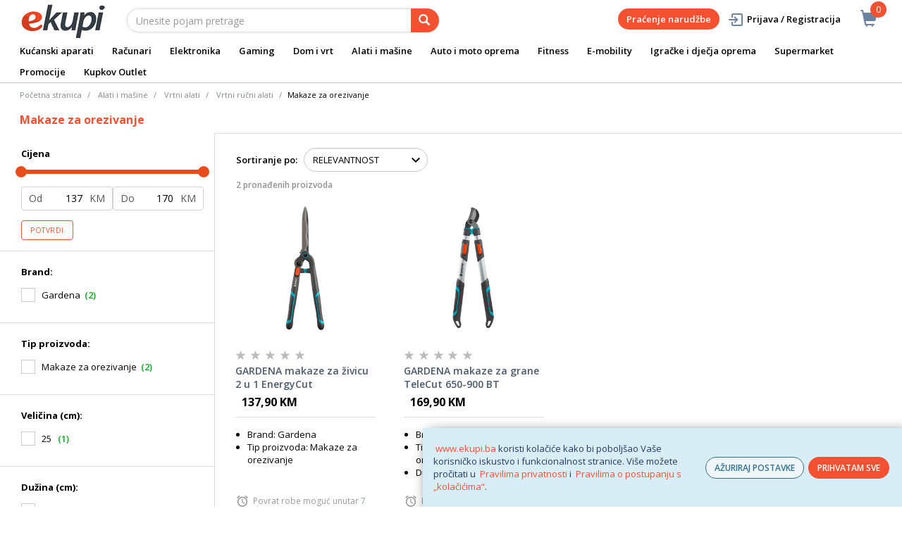

--- FILE ---
content_type: text/html;charset=UTF-8
request_url: https://www.ekupi.ba/bs/alati-i-masine/vrtni-alati/vrtni-rucni-alati/makaze-za-orezivanje/c/11699
body_size: 28307
content:
<!DOCTYPE html>
<html lang="bs">
<head>
	<title>
		Makaze za orezivanje | Vrtni ru&#269;ni alati | Vrtni alati | Alati i ma&scaron;ine | eKupi.ba - Va&scaron;a Internet kupnja</title>

	<meta http-equiv="Content-Type" content="text/html; charset=utf-8"/>
	<meta http-equiv="X-UA-Compatible" content="IE=edge">
	<meta charset="utf-8">
	<meta name="viewport" content="width=device-width, initial-scale=1, user-scalable=no">
	<meta name="keywords">
<meta name="description" content="&Scaron;kare za obrezivanje">
<meta name="robots" content="index,follow">
<link rel="shortcut icon" type="image/x-icon" media="all" href="/_ui/responsive/theme-alpha/images/favicon.ico" />
		<link rel="canonical" href="https://www.ekupi.ba/bs/alati-i-masine/vrtni-alati/vrtni-rucni-alati/makaze-za-orezivanje/c/11699"/>
	<link rel="stylesheet" type="text/css" href="//fonts.googleapis.com/css?family=Open+Sans:400,300,300italic,400italic,600,600italic,700,700italic,800,800italic" />
<link rel="stylesheet" type="text/css" media="all" href="/wro/all_responsive.css?v=v18.26.0" />
		<link rel="stylesheet" type="text/css" media="all" href="/wro/alpha_responsive.css?v=v18.26.0" />
		<link rel="stylesheet" type="text/css" media="all" href="/wro/addons_responsive.css?v=v18.26.0" />
	<script type="text/javascript" src="/_ui/shared/js/analyticsmediator.js"></script>
	




  







<script type="text/javascript">
        dataLayer = [];
        
        window.addEventListener('load', function(){
            
            if (document.getElementsByClassName("product__listing").length > 0) {
                dataLayer.push({
                    'ecommerce': {
                        'currencyCode': getCurrency('BAM'),
                        'impressions': [
                            
                            {
                                'name': 'GARDENA makaze za živicu 2 u 1 EnergyCut',     // Name or ID is required.
                                'id': 'EK000463570',
                                'price': getPrice(),
                                'brand': 'Gardena',
                                
                                'category':'Alati i mašine/Vrtni alati/Vrtni ručni alati/Makaze za orezivanje',
                                

                                'variant': '',
                                'list': 'Category Result',
                                'position': ''
                            }
                            
                            ,
                            
                            {
                                'name': 'GARDENA makaze za grane TeleCut 650-900 BT',     // Name or ID is required.
                                'id': 'EK000471900',
                                'price': getPrice(),
                                'brand': 'Gardena',
                                
                                'category':'Alati i mašine/Vrtni alati/Vrtni ručni alati/Makaze za orezivanje',
                                

                                'variant': '',
                                'list': 'Category Result',
                                'position': ''
                            }
                            
                            ,
                            
                        ]
                    }
                });
            }

        });
        
        window.addEventListener('load', function() {
            var carousels = document.getElementsByClassName("carousel__item");
            if (carousels.length > 0) {
                dataLayer.push({
                    'ecommerce': {
                        'currencyCode': getCurrency('BAM'),
                        'impressions': getCarouselImpressions()
                    }
                });

                function getCarouselImpressions() {
                    var text = '[';
                    for (var i = 0; i < carousels.length; i++) {
                        var onclickdata = carousels[i].getAttribute('onclick');
                        // var properties = onclickdata.match(/'(.*?)'/g);
                        if (onclickdata !== null && onclickdata.startsWith("onClickData")  ) {
                            var properties = onclickdata.replace(/onClickData\('/g, "").replace(/'\)$/g, "").split("', '");
                            if (properties.length === 7) {

                                text += '{' +
                                    '"name":"' + properties[1].replaceAll('"', '\\"') + '",' +
                                    '"id":"' + properties[2] + '",' +
                                    '"price":"' + getPrice(properties[3]) + '",' +
                                    '"brand":"' + properties[4] + '",' +
                                    '"category":"' + getCategoryPathFromUrl(properties[6]) + '",' +
                                    '"variant":"",' +
                                    '"list":"' + properties[0] + '",' +
                                    '"position":"' + properties[5] +
                                    '"}';

                                if (i != carousels.length - 1) {
                                    text += ',';
                                }
                            }
                        }
                    };
                    text += ']';
                    try {
                        return JSON.parse(text);
                    } catch (exception) {
                        return "";
                    }
                }
            }
        });
        
        function addToCartData(name, id, price, brand, url, variant, quantity ) {
            dataLayer.push({
                'event': 'addToCart',
                'ecommerce': {
                    'currencyCode': getCurrency('BAM'),
                    'add': {                                // 'add' actionFieldObject measures.
                        'products': [{                        //  adding a product to a shopping cart.
                            'name': name,
                            'id': id,
                            'price': getPrice(price),
                            'brand': brand,
                            'category': getCategoryPathFromUrl(url),
                            'variant' : variant,
                            'quantity': quantity
                        }]
                    }
                }
            });
        }
        
                function getPrice(price) {
                    return price;
                }
                function getCurrency(currency){
                    return currency;
                }
            
        function trackAddToCart_google(productCode, quantityAdded) {

            
        }

        window.mediator.subscribe('trackAddToCart', function(data) {
            if (data.productCode && data.quantity)
            {
                trackAddToCart_google(data.productCode, data.quantity);
            }
        });


        
        function onClickData(pagename, name, id, price, brand, position, productUrl) {
            dataLayer.push({
                'event': 'productClick',
                'ecommerce': {
                    'click': {
                        'actionField': {'list': pagename},      // Optional list property.
                        'products': [{
                            'name': name,                      // Name or ID is required.
                            'id': id,
                            'price': getPrice(price),
                            'brand': brand,
                            'category': getCategoryPathFromUrl(productUrl),
                            'position': position
                        }]
                    }
                },
                'eventCallback': function() {
                }
            });
        }
        
        function onProductCompareClickData(pagename, name, id, price, brand, position, productUrl) {
            dataLayer.push({
                'event': 'compareClick',
                'ecommerce': {
                    'click': {
                        'actionField': {'list': pagename},      // Optional list property.
                        'products': [{
                            'name': name,                      // Name or ID is required.
                            'id': id,
                            'price': getPrice(price),
                            'brand': brand,
                            'category': getCategoryPathFromUrl(productUrl),
                            'position': position
                        }]
                    }
                },
                'eventCallback': function() {
                }
            });
        }
        
        window.addEventListener('load', function(){
            var elements = document.body.querySelectorAll(".js-gtm-banner-image[banner-id][banner-name][banner-position]");

            if(elements.length > 0){
                dataLayer.push({
                    'ecommerce': {
                        'promoView': {
                            'promotions':getPromotionsData()
                        }
                    }
                });
            }

            function getPromotionsData(){
                var elementsValues = Object.values(elements);
                var text = '[';

                elementsValues.forEach(myFunction);
                function myFunction(item, index) {
                    

                    var bannerCreative = 'Alati i mašine/Vrtni alati/Vrtni ručni alati/Makaze za orezivanje';
                    var bannerName = item.getAttribute("banner-name");
                    var bannerPosition = item.getAttribute("banner-position");
                    var bannerId = item.getAttribute("banner-id");

                    text += '{' +
                        '"id":"' + bannerId + '",' +
                        '"name":"' + bannerName + '",' +
                        '"creative":"' + bannerCreative + '",' +
                        '"position":"' + bannerPosition +
                        '"}';

                    if(index+1 != elements.length){
                        text += ',';
                    }
                }
                text += ']';

                try {
                    var parsedData = JSON.parse(text);
                    return parsedData;
                } catch (exception) {
                    return "";
                }
            }
        });


        function onPromoClick(bannerName, url, bannerPosition, bannerId) {
            dataLayer.push({
                'event': 'promotionClick',
                'ecommerce': {
                    'promoClick': {
                        'promotions': [
                            {
                                'id': bannerId,                         // Name or ID is required.
                                'name': bannerName,
                                'creative':
                                    

                                    'Alati i mašine/Vrtni alati/Vrtni ručni alati/Makaze za orezivanje',
                                'position': bannerPosition
                            }]
                    }
                },
                'eventCallback': function() {
                    document.location = url;
                }
            });
        }

        function onPromoPageClick(bannerName, url, bannerPosition, bannerId) {
            dataLayer.push({
                'event': 'promotionPageClick',
                'ecommerce': {
                    'promoClick': {
                        'promotions': [
                            {
                                'id': bannerId,                         // Name or ID is required.
                                'name': bannerName,
                                'creative': 'promotionPage',
                                'position': bannerPosition
                            }]
                    }
                },
                'eventCallback': function() {
                    document.location = url;
                }
            });
        }

        

        function sendAcceptConsentEvent(consentName) {
            dataLayer.push({
                'event': consentName + '_accepted',
            });
        }

        // sending events to GTM and saving given consents for later code
        

        function acceptCookies() {
            
                sendAcceptConsentEvent('analytics');
            
                sendAcceptConsentEvent('marketing');
            
            ACC.coookiebot.sendCookiebotGivenConsentsIfNeeded(true, true, false);
        }

        function acceptCookiesPartial() {
            let statisticsGiven = false;
            let marketingGiven = false;
            let consents = $("#consent-management-alert-list input:checkbox:checked");
            Array.from(consents).forEach(function (consent) {
                console.log('Consent ' + consent.dataset.code);
                if (consent.dataset.code != 'necessary') {
                    sendAcceptConsentEvent(consent.dataset.code);
                }
                if(consent.dataset.code == 'analytics'){
                    statisticsGiven = true;
                }
                if(consent.dataset.code == 'marketing'){
                    marketingGiven = true;
                }
            });
            console.log('Consents ' + consents + ", array = " + Array.from(consents));
            console.log('Partially accepted: analytics=' + statisticsGiven + ', marketing = ' + marketingGiven);
            ACC.coookiebot.sendCookiebotGivenConsentsIfNeeded(statisticsGiven, marketingGiven, false);
        }

        function getCategoryPathFromUrl(url) {
            url += "";
            return decodeURIComponent(url).replace(/\/p\/.*/g, "").replace(/\/(?=[^\/]*$).*/g, "").replace(/-/g, " ").replace(/^\//g, "");
        }


    </script>

    <!-- Google Tag Manager -->
        <script>(function(w,d,s,l,i){w[l]=w[l]||[];w[l].push({'gtm.start':
                new Date().getTime(),event:'gtm.js'});var f=d.getElementsByTagName(s)[0],
            j=d.createElement(s),dl=l!='dataLayer'?'&l='+l:'';j.async=true;j.src=
            'https://www.googletagmanager.com/gtm.js?id='+i+dl;f.parentNode.insertBefore(j,f);
        })(window,document,'script','dataLayer','GTM-NS3CFT');</script>
    <style>
		img {position: relative;color:#fff !important;}
		img[alt]:after {display: block;position: absolute;top: 0;left: 0;width: 100%;height: 100%;background-color: #fff;line-height: 1;font-size: 1em;text-align: center;content: attr(alt);}
		.yCmsComponent .carousel__component{visibility:hidden}
	</style>

</head>

<body class="page-productGrid pageType-CategoryPage template-pages-category-productGridPage  smartedit-page-uid-productGrid smartedit-page-uuid-eyJpdGVtSWQiOiJwcm9kdWN0R3JpZCIsImNhdGFsb2dJZCI6ImVrdXBpQmFDb250ZW50Q2F0YWxvZyIsImNhdGFsb2dWZXJzaW9uIjoiT25saW5lIn0= smartedit-catalog-version-uuid-ekupiBaContentCatalog/Online  language-bs">
	<main data-currency-iso-code="BAM">
			<a href="#skip-to-content" class="skiptocontent" data-role="none">text.skipToContent</a>
			<a href="#skiptonavigation" class="skiptonavigation" data-role="none">text.skipToNavigation</a>


			<div class="yCmsContentSlot">
<div id="js-cookie-notification" class="alert alert-info cookie-alert">
                <p><a href="https://www.ekupi.ba">www.ekupi.ba</a> koristi kolačiće kako bi poboljšao Vaše korisničko iskustvo i funkcionalnost stranice. Više možete pročitati u <a href="https://www.ekupi.ba/bs/Izjava-o-povjerljivosti">Pravilima privatnosti</a> i <a href="https://www.ekupi.ba/Pravila-o-postupanju-s-kolacicima">Pravilima o postupanju s „kolačićima“</a>.<empty></p>
                <div class="cookie-action-btn">
                    <button class="js-cookie-notification-settings" aria-hidden="true" data-dismiss="alert" type="button">
                            AŽURIRAJ POSTAVKE</button>
                    <button class="js-cookie-notification-accept" aria-hidden="true" data-dismiss="alert" type="button" onclick="acceptCookies()">
                        PRIHVATAM SVE</button>
                </div>
            </div>
        <div id="consent-management-alert" class="alert alert-info" style="display:none;" data-consent-management-url="">
    <ul id="consent-management-alert-list" class="consent-management-list" role="tablist" aria-live="polite" data-behavior="accordion">
        <li class="consentmanagement-bar consent-management-list__item"  data-code="necessary" data-binding="expand-accordion-item">
                  <span class="consent-management-list__label">
                    <label>
                        <input type="checkbox" id="" class="" disabled="disabled" checked="checked" name="" data-code="necessary" value="Neophodni kolačići" />Neophodni kolačići</label>
                            </span>

                <span tabindex="0"
                      class="consent-management-list__title"
                      role="tab"
                      aria-selected="false"
                      aria-expanded="false"
                      data-binding="expand-accordion-trigger">
                     </span>

                <div class="consent-management-list__content" role="tabpanel" aria-hidden="true" data-binding="expand-accordion-container">
                    <div class="consent-management-list__content-inner">
                        <p> Ključni su za upotrebu Internet stranice i bez istih stranica nema svoju punu funkcionalnost. Nastavkom surfanja i kupovinom neophodni se kolačići smatraju prihvaćenima. Funkcionalni kolačići mogu uključivati kolačiće koji pružaju uslugu koju je korisnik zatražio.</p>
                    </div>
                </div>
            </li>
        <li class="consentmanagement-bar consent-management-list__item"  data-code="analytics" data-binding="expand-accordion-item">
                  <span class="consent-management-list__label">
                    <label>
                        <input type="checkbox" id="" class="" checked="checked" name="" data-code="analytics" value="Kolačići za praćenje i analitiku" />Kolačići za praćenje i analitiku</label>
                                        </span>

                <span tabindex="0"
                      class="consent-management-list__title"
                      role="tab"
                      aria-selected="false"
                      aria-expanded="false"
                      data-binding="expand-accordion-trigger">
                     </span>

                <div class="consent-management-list__content" role="tabpanel" aria-hidden="true" data-binding="expand-accordion-container">
                    <div class="consent-management-list__content-inner">
                        <p> Prikupljaju se anonimno, ne mogu pratiti aktivnosti korisnika na drugim Internet stranicama i služe za praćenje ponašanja korisnika te u svrhu mjerenja ponašanja publike i sastavljanja izvještaja za poboljšanja Internet stranice.</p>
                    </div>
                </div>
            </li>
        <li class="consentmanagement-bar consent-management-list__item"  data-code="marketing" data-binding="expand-accordion-item">
                  <span class="consent-management-list__label">
                    <label>
                        <input type="checkbox" id="" class="" checked="checked" name="" data-code="marketing" value="Marketinški kolačići za personalizaciju ponude te ciljanje i oglašavanje" />Marketinški kolačići za personalizaciju ponude te ciljanje i oglašavanje</label>
                                        </span>

                <span tabindex="0"
                      class="consent-management-list__title"
                      role="tab"
                      aria-selected="false"
                      aria-expanded="false"
                      data-binding="expand-accordion-trigger">
                     </span>

                <div class="consent-management-list__content" role="tabpanel" aria-hidden="true" data-binding="expand-accordion-container">
                    <div class="consent-management-list__content-inner">
                        <p> Upotrebljavaju se za prikazivanje oglasa relevantnih za korisnika i njegove interese. Ovi kolačići također se mogu upotrebljavati za mjerenje efikasnosti kampanje s kojom je korisnik bio u kontaktu tokom posjete Internet stranice.</p>
                    </div>
                </div>
            </li>
        </ul>

    <button type="button" class="consent-accept btn btn-primary" data-index="" onclick="acceptCookiesPartial()">
        Prihvati</button>
</div></div><div class="branding-mobile hidden-md hidden-lg">
	<div class="js-mobile-logo">
		</div>
</div>

<header class="js-mainHeader">
	<nav class="navigation navigation--top hidden-xs hidden-sm">
		<div class="row">
			<div class="col-sm-12 col-md-4 brandlogo">
				<div class="nav__left js-site-logo">
					<div class="yCmsComponent yComponentWrapper">
<div class="banner__component simple-banner">
	<a href="/bs/"><img title="eKupi logo"
				alt="eKupi logo" src="/medias/sys_master/root/ha9/hfa/12569675104286/logo-black.png"></a>
		</div></div></div>
			</div>
			<div class="col-sm-12 col-md-8 rightside">
				<div class="nav__right">

				</div>
			</div>
		</div>
	</nav>
	<div class="hidden-xs hidden-sm js-secondaryNavAccount collapse" id="accNavComponentDesktopOne">
		<ul class="nav__links">

		</ul>
	</div>
	<div class="hidden-xs hidden-sm js-secondaryNavCompany collapse" id="accNavComponentDesktopTwo">
		<ul class="nav__links js-nav__links">

		</ul>
	</div>
	<nav class="navigation navigation--middle js-navigation--middle">
		<div class="container-fluid">
			<div class="row">
				<div class="mobile__nav__row mobile__nav__row--table">
					<div class="mobile__nav__row--table-group">
						<div class="mobile__nav__row--table-row">
							<div class="mobile__nav__row--table-cell visible-xs hidden-sm">
								<button class="mobile__nav__row--btn btn mobile__nav__row--btn-menu js-toggle-sm-navigation"
										type="button" aria-label="meni">
									<span class="glyphicon glyphicon-align-justify"></span>
								</button>
							</div>

							<div class="mobile__nav__row--table-cell visible-xs mobile__nav__row--seperator">
								<button	class="mobile__nav__row--btn btn mobile__nav__row--btn-search js-toggle-xs-search hidden-sm hidden-md hidden-lg" type="button"
											   aria-label="pretraga">
										<span class="glyphicon glyphicon-search"></span>
									</button>
								</div>

							<div class="yCmsContentSlot miniCartSlot componentContainer mobile__nav__row--table hidden-sm hidden-md hidden-lg">
<div class="yCmsComponent mobile__nav__row--table-cell">
<div class="nav-cart">
	<a 	href="/bs/cart"
		class="mini-cart-link js-mini-cart-link-items"
		data-mini-cart-url="/bs/cart/rollover/MiniCart"
		data-mini-cart-refresh-url="/bs/cart/miniCart/SUBTOTAL"
		data-mini-cart-name="Košarica"
		data-mini-cart-empty-name="Isprazni košaricu"
		data-mini-cart-items-text="Artikli u košarici"
		>
		<div class="mini-cart-price js-mini-cart-price hidden-xs hidden-sm">
				</div>
			<div class="mini-cart-icon"><span class="glyphicon glyphicon-shopping-cart "></span></div>
			<div class="mini-cart-count js-mini-cart-count"><span class="nav-items-total">0<span class="items-desktop hidden-xs">&nbsp;Artikli u košarici</span></span></div>
		</a>
</div>
<div class="mini-cart-container js-mini-cart-container"></div></div></div></div>
					</div>
				</div>
			</div>
			<div class="row desktop__nav">
				<div class="nav__left col-lg-6 col-md-6 col-sm-8 col-xs-12">
					<div class="row">
						<div class="col-sm-2 hidden-xs visible-sm mobile-menu">
							<button class="btn js-toggle-sm-navigation" type="button">
								<span class="glyphicon glyphicon-align-justify"></span>
							</button>
						</div>
						<div class="col-sm-10">
							<div class="site-search">
								<div class="yCmsComponent">
<div class="ui-front">
	<form name="search_form_SearchBox" method="get"
		action="/bs/search/">
		<div class="input-group">
			<input type="text" id="js-site-search-input"
					class="form-control js-site-search-input" name="text" value=""
                    maxlength="100" placeholder="Unesite pojam pretrage"
					data-options='{"autocompleteUrl" : "/bs/search/autocomplete/SearchBox","minCharactersBeforeRequest" : "3","waitTimeBeforeRequest" : "500","displayProductImages" : true}'>
			<span class="input-group-btn"> <button class="btn btn-link js_search_button" type="submit" disabled="true" aria-label="pretraga">
						<span class="glyphicon glyphicon-search"></span>
					</button>
				</span>
		</div>
	</form>

</div>
</div></div>
						</div>
					</div>
				</div>
				<div class="nav__right col-lg-6 col-md-6 col-sm-4 col-xs-6 hidden-xs">

					<ul class="nav__links nav__links--shop_info" data-spy="affix" data-offset-top="10">
						<li>
							<div class="yCmsContentSlot componentContainer">
<div class="yCmsComponent">
<div class="nav-cart">
	<a 	href="/bs/cart"
		class="mini-cart-link js-mini-cart-link-items"
		data-mini-cart-url="/bs/cart/rollover/MiniCart"
		data-mini-cart-refresh-url="/bs/cart/miniCart/SUBTOTAL"
		data-mini-cart-name="Košarica"
		data-mini-cart-empty-name="Isprazni košaricu"
		data-mini-cart-items-text="Artikli u košarici"
		>
		<div class="mini-cart-price js-mini-cart-price hidden-xs hidden-sm">
				</div>
			<div class="mini-cart-icon"><span class="glyphicon glyphicon-shopping-cart "></span></div>
			<div class="mini-cart-count js-mini-cart-count"><span class="nav-items-total">0<span class="items-desktop hidden-xs">&nbsp;Artikli u košarici</span></span></div>
		</a>
</div>
<div class="mini-cart-container js-mini-cart-container"></div></div></div></li>
					</ul>

					<ul class="nav__links nav__links--account hidden-xs hidden-sm">
						<li class="order-tracking-navigation-component">
                                    <a href="/bs/order-tracking">
                                        Praćenje narudžbe</a>
                                </li>
                            <li class="liOffcanvas">
									<a class="login_link" href="/bs/login"><span></span>
											Prijava / Registracija</a>
									</li>
							</ul>

				</div>
			</div>
		</div>
	</nav>
	<a href="#" id="skiptonavigation"></a>
	<nav class="navigation navigation--bottom js_navigation--bottom js-enquire-offcanvas-navigation" role="navigation">
		<ul class="sticky-nav-top hidden-lg hidden-md js-sticky-user-group hidden-md hidden-lg">
                </ul>
		<div class="navigation__overflow">
			<ul data-trigger="#signedInUserOptionsToggle" class="nav__links nav__links--products nav__links--mobile js-userAccount-Links js-nav-collapse-body offcanvasGroup1 collapse in hidden-md hidden-lg">
                   </ul>
			<ul class="nav__links nav__links--products nav__links--mobile offcanvasGroup1 collapse in hidden-md hidden-lg">
				<li class="liMobileTrackTrace">
					<a class="aMobileTrackTrace" href="/bs/order-tracking">
						Praćenje narudžbe</a>
				</li>
			</ul>
           	<ul class="nav__links nav__links--products js-offcanvas-links">
				<li class="auto nav__links--primary ">
						</li>

				<li class="auto nav__links--primary nav__links--primary-has__sub js-enquire-has-sub">
						<span class="yCmsComponent nav__link js_nav__link">
<a href="/bs/kucanski-aparati/c/10003" title="Kućanski aparati">Kućanski aparati</a></span><span class="glyphicon  glyphicon-chevron-right hidden-md hidden-lg nav__link--drill__down js_nav__link--drill__down"></span>
							<div class="sub__navigation js_sub__navigation col-md-12">
								<a class="sm-back js-enquire-sub-close hidden-md hidden-lg" href="#">Nazad</a>
								<div class="grid row">
									<div class="sub-navigation-section col-md-2">
													<div class="title-navNode">
																<a href="/bs/kucanski-aparati/bijela-tehnika/c/10023" title="Bijela tehnika">Bijela tehnika</a></div>
														<ul class="sub-navigation-list has-title">
														<li class="yCmsComponent nav__link--secondary">
<a href="/bs/kucanski-aparati/bijela-tehnika/masine-za-pranje-vesa/c/10126" title="Mašine za veš">Mašine za veš</a></li><li class="yCmsComponent nav__link--secondary">
<a href="/bs/kucanski-aparati/bijela-tehnika/frizideri/c/10130" title="Frižideri">Frižideri</a></li><li class="yCmsComponent nav__link--secondary">
<a href="/bs/kucanski-aparati/bijela-tehnika/masine-za-pranje-posuda/c/10129" title="Perilice posuđa">Perilice posuđa</a></li><li class="yCmsComponent nav__link--secondary">
<a href="/bs/kucanski-aparati/bijela-tehnika/susilice-vesa/c/10127" title="Sušilice veša">Sušilice veša</a></li><li class="yCmsComponent nav__link--secondary">
<a href="/bs/kucanski-aparati/bijela-tehnika/perilice-susilice-vesa/c/10128" title="Perilice-sušilice veša">Perilice-sušilice veša</a></li><li class="yCmsComponent nav__link--secondary">
<a href="/bs/kucanski-aparati/bijela-tehnika/pecnice/c/10132" title="Pećnice">Pećnice</a></li><li class="yCmsComponent nav__link--secondary">
<a href="/bs/kucanski-aparati/bijela-tehnika/ugradbene-ploce/c/10133" title="Ploče za kuhanje">Ploče za kuhanje</a></li><li class="yCmsComponent nav__link--secondary">
<a href="/bs/kucanski-aparati/bijela-tehnika/ugradbeni-setovi/c/13412" title="Ugradbeni setovi">Ugradbeni setovi</a></li><li class="yCmsComponent nav__link--secondary">
<a href="/bs/kucanski-aparati/bijela-tehnika/zamrzivaci/c/10131" title="Zamrzivači">Zamrzivači</a></li><li class="yCmsComponent nav__link--secondary">
<a href="/bs/kucanski-aparati/bijela-tehnika/stednjaci/c/10134" title="Štednjaci">Štednjaci</a></li><li class="yCmsComponent nav__link--secondary">
<a href="/bs/kucanski-aparati/bijela-tehnika/kuhinjske-nape/c/10135" title="Kuhinjske nape">Kuhinjske nape</a></li><li class="yCmsComponent nav__link--secondary">
<a href="/bs/kucanski-aparati/bijela-tehnika/dodatna-oprema-za-bijelu-tehniku/c/10137" title="Dodatna oprema za bijelu tehniku">Dodatna oprema za bijelu tehniku</a></li></ul>
												</div>	
											<div class="sub-navigation-section col-md-2">
													<div class="title-navNode">
																<a href="/bs/kucanski-aparati/aparati-za-osobnu-njegu/c/10022" title="Aparati za osobnu njegu">Aparati za osobnu njegu</a></div>
														<ul class="sub-navigation-list has-title">
														<li class="yCmsComponent nav__link--secondary">
<a href="/bs/kucanski-aparati/aparati-za-osobnu-njegu/ipl-epilatori-i-depilatori/c/10120" title="IPL, epilatori i depilatori">IPL, epilatori i depilatori</a></li><li class="yCmsComponent nav__link--secondary">
<a href="/bs/kucanski-aparati/aparati-za-osobnu-njegu/styleri-za-kosu/c/29127" title="Styleri za kosu">Styleri za kosu</a></li><li class="yCmsComponent nav__link--secondary">
<a href="/bs/kucanski-aparati/aparati-za-osobnu-njegu/uvijaci-za-kosu/c/10125" title="Uvijači za kosu">Uvijači za kosu</a></li><li class="yCmsComponent nav__link--secondary">
<a href="/bs/kucanski-aparati/aparati-za-osobnu-njegu/pegle-za-kosu/c/10121" title="Pegle za kosu">Pegle za kosu</a></li><li class="yCmsComponent nav__link--secondary">
<a href="/bs/kucanski-aparati/aparati-za-osobnu-njegu/cetke-za-kosu/c/10119" title="Četke za kosu">Četke za kosu</a></li><li class="yCmsComponent nav__link--secondary">
<a href="/bs/kucanski-aparati/aparati-za-osobnu-njegu/fenovi-za-kosu/c/10124" title="Fenovi za kosu">Fenovi za kosu</a></li><li class="yCmsComponent nav__link--secondary">
<a href="/bs/kucanski-aparati/aparati-za-osobnu-njegu/manikura-i-pedikura/c/10122" title="Manikura i pedikura">Manikura i pedikura</a></li><li class="yCmsComponent nav__link--secondary">
<a href="/bs/kucanski-aparati/aparati-za-osobnu-njegu/njega-koze/c/10123" title="Njega kože">Njega kože</a></li><li class="yCmsComponent nav__link--secondary">
<a href="/bs/kucanski-aparati/aparati-za-osobnu-njegu/njega-brade-i-lica/c/10117" title="Njega brade i lica">Njega brade i lica</a></li><li class="yCmsComponent nav__link--secondary">
<a href="/bs/kucanski-aparati/aparati-za-osobnu-njegu/aparati-za-sisanje/c/10118" title="Aparati za šišanje">Aparati za šišanje</a></li><li class="yCmsComponent nav__link--secondary">
<a href="/bs/kucanski-aparati/aparati-za-osobnu-njegu/aparati-za-njegu-zuba-i-pribor/c/10116" title="Aparati za njegu zuba i pribor">Aparati za njegu zuba i pribor</a></li></ul>
												</div>	
											<div class="sub-navigation-section col-md-2">
													<div class="title-navNode">
																<a href="/bs/kucanski-aparati/mali-kucanski-aparati/c/10024" title="Mali kućanski aparati">Mali kućanski aparati</a></div>
														<ul class="sub-navigation-list has-title">
														<li class="yCmsComponent nav__link--secondary">
<a href="/bs/kucanski-aparati/mali-kucanski-aparati/aparati-za-kafu/c/10138" title="Aparati za kafu">Aparati za kafu</a></li><li class="yCmsComponent nav__link--secondary">
<a href="/bs/kucanski-aparati/mali-kucanski-aparati/usisivaci-i-oprema/c/10155" title="Usisivači i oprema">Usisivači i oprema</a></li><li class="yCmsComponent nav__link--secondary">
<a href="/bs/kucanski-aparati/mali-kucanski-aparati/robotski-usisavaci/c/10156" title="Robotski usisivači i oprema">Robotski usisivači i oprema</a></li><li class="yCmsComponent nav__link--secondary">
<a href="/bs/kucanski-aparati/mali-kucanski-aparati/peglanje/c/10144" title="Peglanje">Peglanje</a></li><li class="yCmsComponent nav__link--secondary">
<a href="/bs/kucanski-aparati/mali-kucanski-aparati/friteze/c/10143" title="Friteze">Friteze</a></li><li class="yCmsComponent nav__link--secondary">
<a href="/bs/kucanski-aparati/mali-kucanski-aparati/multicookeri/c/12922" title="Multicookeri">Multicookeri</a></li><li class="yCmsComponent nav__link--secondary">
<a href="/bs/kucanski-aparati/mali-kucanski-aparati/multipraktik/c/10149" title="Multipraktici">Multipraktici</a></li><li class="yCmsComponent nav__link--secondary">
<a href="/bs/kucanski-aparati/mali-kucanski-aparati/blenderi/c/10140" title="Blenderi">Blenderi</a></li><li class="yCmsComponent nav__link--secondary">
<a href="/bs/kucanski-aparati/mali-kucanski-aparati/sokovnici-i-citrusete/c/10153" title="Sokovnici i citrusete">Sokovnici i citrusete</a></li><li class="yCmsComponent nav__link--secondary">
<a href="/bs/kucanski-aparati/mali-kucanski-aparati/mikseri/c/10148" title="Mikseri">Mikseri</a></li><li class="yCmsComponent nav__link--secondary">
<a href="/bs/kucanski-aparati/mali-kucanski-aparati/mikrovalne-pecnice/c/10147" title="Mikrovalne pećnice">Mikrovalne pećnice</a></li><li class="yCmsComponent nav__link--secondary">
<a href="/bs/kucanski-aparati/mali-kucanski-aparati/elektricni-rostilji/c/10141" title="Električni roštilji">Električni roštilji</a></li><li class="yCmsComponent nav__link--secondary">
<a href="/bs/kucanski-aparati/mali-kucanski-aparati/pekaci-hljeba/c/10151" title="Pekači hljeba">Pekači hljeba</a></li><li class="yCmsComponent nav__link--secondary">
<a href="/bs/kucanski-aparati/mali-kucanski-aparati/tosteri/c/10154" title="Tosteri">Tosteri</a></li><li class="yCmsComponent nav__link--secondary">
<a href="/bs/kucanski-aparati/mali-kucanski-aparati/mesoreznice-i-sjeckalice/c/10146" title="Mesoreznice i sjeckalice">Mesoreznice i sjeckalice</a></li></ul>
																	</div>
																<div class="sub-navigation-section col-md-2">
																	<ul class="sub-navigation-list has-title">
															<li class="yCmsComponent nav__link--secondary">
<a href="/bs/kucanski-aparati/mali-kucanski-aparati/kuhala-za-vodu/c/12920" title="Kuhala za vodu">Kuhala za vodu</a></li><li class="yCmsComponent nav__link--secondary">
<a href="/bs/kucanski-aparati/mali-kucanski-aparati/vage/c/10157" title="Vage">Vage</a></li><li class="yCmsComponent nav__link--secondary">
<a href="/bs/kucanski-aparati/mali-kucanski-aparati/aparati-za-vakumiranje/c/10139" title="Aparati za vakumiranje">Aparati za vakumiranje</a></li><li class="yCmsComponent nav__link--secondary">
<a href="/bs/kuvala-na-paru/c/12882" title="Kuhala na paru">Kuhala na paru</a></li><li class="yCmsComponent nav__link--secondary">
<a href="/bs/kucanski-aparati/mali-kucanski-aparati/dodatna-oprema-za-male-kucanske-aparate/c/10160" title="Dodatna oprema za male kućanske aparate">Dodatna oprema za male kućanske aparate</a></li><li class="yCmsComponent nav__link--secondary">
<a href="/bs/kucanski-aparati/mali-kucanski-aparati/ostali-kucanski-aparati/c/11841" title="Ostali kućanski aparati">Ostali kućanski aparati</a></li></ul>
												</div>	
											<div class="sub-navigation-section col-md-2">
													<div class="title-navNode">
																<a href="/bs/kucanski-aparati/grijanje-i-hladenje/c/11910" title="Grijanje i hlađenje">Grijanje i hlađenje</a></div>
														<ul class="sub-navigation-list has-title">
														<li class="yCmsComponent nav__link--secondary">
<a href="/bs/kucanski-aparati/grijanje-i-hladenje/klima-uredaji/c/10025" style="color: #2697a9;" class="navcolorh" title="Klima uređaji">Klima uređaji</a></li><li class="yCmsComponent nav__link--secondary">
<a href="/bs/kucanski-aparati/grijanje-i-hladenje/kamini-peci-i-grijanje/c/11911" title="Kamini, peći i grijanje">Kamini, peći i grijanje</a></li><li class="yCmsComponent nav__link--secondary">
<a href="/bs/kucanski-aparati/grijanje-i-hladenje/regulatori-vlaznosti-zraka/c/11922" title="Regulatori vlažnosti zraka">Regulatori vlažnosti zraka</a></li><li class="yCmsComponent nav__link--secondary">
<a href="/bs/kucanski-aparati/grijanje-i-hladenje/bojleri/c/10136" title="Bojleri">Bojleri</a></li><li class="yCmsComponent nav__link--secondary">
<a href="/bs/kucanski-aparati/grijanje-i-hladenje/ventilatori/c/11921" title="Ventilatori">Ventilatori</a></li><li class="yCmsComponent nav__link--secondary">
<a href="/bs/kucanski-aparati/grijanje-i-hladenje/elektro-i-plinski-bojleri-za-centralno-grijanje/c/13184" title="Elektro i plinski bojleri">Elektro i plinski bojleri</a></li><li class="yCmsComponent nav__link--secondary">
<a href="/bs/kucanski-aparati/grijanje-i-hladenje/pametna-energija/c/13167" title="Pametna energija">Pametna energija</a></li></ul>
												</div>	
											<div class="sub-navigation-section col-md-2">
													<ul class="sub-navigation-list has-title">
														<li class="yCmsComponent nav__link--secondary">
<a href="/bs/Vivax-kucanski-aparati" title="Vivax">Vivax</a></li><li class="yCmsComponent nav__link--secondary">
<a href="/bs/Beurer" title="Beurer">Beurer</a></li><li class="yCmsComponent nav__link--secondary">
<a href="/bs/Braun-aparati" title="Braun">Braun</a></li><li class="yCmsComponent nav__link--secondary">
<a href="/bs/Philips-aparati" title="Philips">Philips</a></li><li class="yCmsComponent nav__link--secondary">
<a href="/bs/Dyson-tehnologija" title="Dyson">Dyson</a></li><li class="yCmsComponent nav__link--secondary">
<a href="/bs/krups-rowenta-tefal-wmf-kucanski-aparati" title="Tefal, Rowenta, Krups, WMF">Tefal, Rowenta, Krups, WMF</a></li></ul>
												</div>	
											</div>
							</div>

						</li>

				<li class="auto nav__links--primary nav__links--primary-has__sub js-enquire-has-sub">
						<span class="yCmsComponent nav__link js_nav__link">
<a href="/bs/racunari/c/10001" title="Računari">Računari</a></span><span class="glyphicon  glyphicon-chevron-right hidden-md hidden-lg nav__link--drill__down js_nav__link--drill__down"></span>
							<div class="sub__navigation js_sub__navigation col-md-12">
								<a class="sm-back js-enquire-sub-close hidden-md hidden-lg" href="#">Nazad</a>
								<div class="grid row">
									<div class="sub-navigation-section col-md-2">
													<div class="title-navNode">
																<a href="/bs/racunari/laptopi-i-oprema/c/10012" title="Laptopi i oprema">Laptopi i oprema</a></div>
														<ul class="sub-navigation-list has-title">
														<li class="yCmsComponent nav__link--secondary">
<a href="/bs/racunari/laptopi-i-oprema/laptopi/c/10068" title="Laptopi">Laptopi</a></li><li class="yCmsComponent nav__link--secondary">
<a href="/bs/racunari/laptopi-i-oprema/torbe-i-ruksaci-za-laptope/c/10070" title="Torbe i ruksaci za laptope">Torbe i ruksaci za laptope</a></li><li class="yCmsComponent nav__link--secondary">
<a href="/bs/Koji-laptop-kupiti-vodic-i-prodaja" title="Vodič za kupovinu laptopa">Vodič za kupovinu laptopa</a></li></ul>
												</div>	
											<div class="sub-navigation-section col-md-2">
													<div class="title-navNode">
																<a href="/bs/racunari/racunari-i-periferija/c/10014" title="Računari i periferija">Računari i periferija</a></div>
														<ul class="sub-navigation-list has-title">
														<li class="yCmsComponent nav__link--secondary">
<a href="/bs/racunari/racunari-i-periferija/desktop-racunari/c/10539" title="Desktop računari">Desktop računari</a></li><li class="yCmsComponent nav__link--secondary">
<a href="https://www.ekupi.ba/Sastavi-svoj-PC" style="color: #800080;" class="navcolorh" title="Sastavi svoj PC">Sastavi svoj PC</a></li><li class="yCmsComponent nav__link--secondary">
<a href="https://www.ekupi.ba/Pronadji-svoj-racunar" style="color: #8b0000;" class="navcolorh" title="Pronadji svoj računar">Pronadji svoj računar</a></li><li class="yCmsComponent nav__link--secondary">
<a href="/bs/racunari/racunari-i-periferija/racunarske-komponente/c/10075" title="Računarske komponente">Računarske komponente</a></li><li class="yCmsComponent nav__link--secondary">
<a href="/bs/racunari/racunari-i-periferija/monitori/c/10077" title="Monitori">Monitori</a></li><li class="yCmsComponent nav__link--secondary">
<a href="/bs/racunari/racunari-i-periferija/printeri-i-skeneri/c/10078" title="Printeri i skeneri">Printeri i skeneri</a></li><li class="yCmsComponent nav__link--secondary">
<a href="/bs/racunari/racunari-i-periferija/periferija/c/10076" title="Periferija">Periferija</a></li><li class="yCmsComponent nav__link--secondary">
<a href="/bs/racunari/racunari-i-periferija/mrezna-oprema/c/10535" title="Mrežna oprema">Mrežna oprema</a></li><li class="yCmsComponent nav__link--secondary">
<a href="/bs/racunari/racunari-i-periferija/neprekidna-napajanja/c/10536?q&#61;%3Arelevance" title="Neprekidna napajanja">Neprekidna napajanja</a></li><li class="yCmsComponent nav__link--secondary">
<a href="/bs/racunari/racunari-i-periferija/pos-oprema/c/10079" title="POS Oprema">POS Oprema</a></li><li class="yCmsComponent nav__link--secondary">
<a href="https://www.ekupi.ba/bs/knjige-skola-i-kancelarija/kancelarijski-materijal-i-pribor/c/10062" title="Kancelarijski materijal">Kancelarijski materijal</a></li><li class="yCmsComponent nav__link--secondary">
<a href="https://www.ekupi.ba/bs/knjige-skola-i-kancelarija/kancelarijski-materijal-i-pribor/opremanje-ureda/c/12549" title="Kancelarijski namještaj">Kancelarijski namještaj</a></li></ul>
												</div>	
											<div class="sub-navigation-section col-md-2">
													<div class="title-navNode">
																<a href="/bs/elektronika/gaming/c/10018" title="Gaming">Gaming</a></div>
														<ul class="sub-navigation-list has-title">
														<li class="yCmsComponent nav__link--secondary">
<a href="/bs/racunari/racunari-i-periferija/periferija/gaming-periferija/gaming-stolice-i-stolovi/c/12939" title="Gaming stolice i stolovi">Gaming stolice i stolovi</a></li><li class="yCmsComponent nav__link--secondary">
<a href="/bs/racunari/racunari-i-periferija/desktop-racunari/gaming-desktop-racunari/c/12622" title="Gaming desktop računari">Gaming desktop računari</a></li><li class="yCmsComponent nav__link--secondary">
<a href="/bs/racunari/racunari-i-periferija/monitori/gaming-monitori/c/13134" title="Gaming monitori">Gaming monitori</a></li><li class="yCmsComponent nav__link--secondary">
<a href="/bs/racunari/laptopi-i-oprema/laptopi/gaming-laptopi/c/13126" title="Gaming laptopi">Gaming laptopi</a></li><li class="yCmsComponent nav__link--secondary">
<a href="/bs/racunari/racunari-i-periferija/periferija/gaming-periferija/gaming-tastature/c/13141" title="Gaming tastature">Gaming tastature</a></li><li class="yCmsComponent nav__link--secondary">
<a href="/bs/racunari/racunari-i-periferija/periferija/gaming-periferija/gaming-misevi/c/13138" title="Gaming miševi">Gaming miševi</a></li><li class="yCmsComponent nav__link--secondary">
<a href="/bs/racunari/racunari-i-periferija/periferija/gaming-periferija/gaming-slusalice/c/13140" title="Gaming slušalice">Gaming slušalice</a></li></ul>
												</div>	
											<div class="sub-navigation-section col-md-2">
													<div class="title-navNode">
																<a href="/bs/racunari/tableti-i-dodaci/c/10013" title="Tableti i dodaci">Tableti i dodaci</a></div>
														<ul class="sub-navigation-list has-title">
														<li class="yCmsComponent nav__link--secondary">
<a href="/bs/racunari/tableti-i-dodaci/tableti/c/10072" title="Tableti">Tableti</a></li></ul>
												</div>	
											<div class="sub-navigation-section col-md-2">
													<div class="title-navNode">
																<a href="/bs/racunari/pohrana-podataka/c/10015" title="Pohrana podataka">Pohrana podataka</a></div>
														<ul class="sub-navigation-list has-title">
														<li class="yCmsComponent nav__link--secondary">
<a href="/bs/racunari/pohrana-podataka/externi-hard-disk/c/10080" title="Externi hard disk">Externi hard disk</a></li><li class="yCmsComponent nav__link--secondary">
<a href="/bs/racunari/pohrana-podataka/usb-flash-stickovi/c/10084" title="USB Flash stickovi">USB Flash stickovi</a></li><li class="yCmsComponent nav__link--secondary">
<a href="/bs/racunari/pohrana-podataka/memorijske-kartice/c/10082" title="Memorijske kartice">Memorijske kartice</a></li><li class="yCmsComponent nav__link--secondary">
<a href="/bs/ADATA" title="ADATA">ADATA</a></li></ul>
												</div>	
											<div class="sub-navigation-section col-md-2">
													<div class="title-navNode">
																<a href="/bs/racunari/software/c/10016" title="Software">Software</a></div>
														<ul class="sub-navigation-list has-title">
														<li class="yCmsComponent nav__link--secondary">
<a href="/bs/racunari/software/operativni-sistemi/c/10537" title="Operativni sustavi">Operativni sustavi</a></li><li class="yCmsComponent nav__link--secondary">
<a href="/bs/racunari/software/aplikacije/c/10538" title="Aplikacije">Aplikacije</a></li></ul>
												</div>	
											<div class="sub-navigation-section col-md-2">
													<div class="title-navNode">
																<a href="/bs/racunari/stolice-i-stolovi/c/Stoliceistolovi" title="Stolice i stolovi">Stolice i stolovi</a></div>
														<ul class="sub-navigation-list has-title">
														<li class="yCmsComponent nav__link--secondary">
<a href="/bs/racunari/racunari-i-periferija/periferija/gaming-periferija/gaming-stolice-i-stolovi/c/12939" title="Gaming stolice i stolovi">Gaming stolice i stolovi</a></li><li class="yCmsComponent nav__link--secondary">
<a href="/bs/racunari/racunari-i-periferija/periferija/kancelarijske-stolice/c/13161" title="Kancelarijske stolice">Kancelarijske stolice</a></li><li class="yCmsComponent nav__link--secondary">
<a href="/bs/racunari/racunari-i-periferija/periferija/kancelarijske-stolice/c/13161?q&#61;%3Arelevance%3Abrand%3AHerman%2BMiller" title="Herman Miller">Herman Miller</a></li><li class="yCmsComponent nav__link--secondary">
<a href="/bs/dom-i-vrt/dom/namjestaj/djecija-soba/djeciji-radni-stolovi-i-stolice/c/12090" title="Dječiji radni stolovi i stolice">Dječiji radni stolovi i stolice</a></li></ul>
												</div>	
											</div>
							</div>

						</li>

				<li class="auto nav__links--primary nav__links--primary-has__sub js-enquire-has-sub">
						<span class="yCmsComponent nav__link js_nav__link">
<a href="/bs/elektronika/c/10002" title="Elektronika">Elektronika</a></span><span class="glyphicon  glyphicon-chevron-right hidden-md hidden-lg nav__link--drill__down js_nav__link--drill__down"></span>
							<div class="sub__navigation js_sub__navigation col-md-12">
								<a class="sm-back js-enquire-sub-close hidden-md hidden-lg" href="#">Nazad</a>
								<div class="grid row">
									<div class="sub-navigation-section col-md-2">
													<div class="title-navNode">
																<a href="/bs/elektronika/televizori-i-oprema/c/10102" title="Televizori i oprema">Televizori i oprema</a></div>
														<ul class="sub-navigation-list has-title">
														<li class="yCmsComponent nav__link--secondary">
<a href="/bs/elektronika/televizori-i-oprema/televizori/c/10579" title="Televizori">Televizori</a></li><li class="yCmsComponent nav__link--secondary">
<a href="/bs/elektronika/televizori-i-oprema/nosaci-za-televizore/c/12854" title="Nosači za televizore">Nosači za televizore</a></li><li class="yCmsComponent nav__link--secondary">
<a href="/bs/elektronika/televizori-i-oprema/oprema-za-televizore/c/10577" title="Oprema za televizore">Oprema za televizore</a></li><li class="yCmsComponent nav__link--secondary">
<a href="/bs/elektronika/televizori-i-oprema/prijemnici/c/10578" title="Prijemnici">Prijemnici</a></li><li class="yCmsComponent nav__link--secondary">
<a href="/bs/TV-vodic" title="Koji televizor kupiti?">Koji televizor kupiti?</a></li></ul>
												</div>	
											<div class="sub-navigation-section col-md-2">
													<div class="title-navNode">
																<a href="/bs/elektronika/mobiteli-i-dodaci/c/10017" title="Mobiteli i dodaci">Mobiteli i dodaci</a></div>
														<ul class="sub-navigation-list has-title">
														<li class="yCmsComponent nav__link--secondary">
<a href="/bs/elektronika/mobiteli-i-dodaci/mobiteli/c/10087" title="Mobiteli">Mobiteli</a></li><li class="yCmsComponent nav__link--secondary">
<a href="/bs/elektronika/mobiteli-i-dodaci/dodatni-pribor-za-mobilnu-telefoniju/c/10085" title="Dodatni pribor za mobilnu telefoniju">Dodatni pribor za mobilnu telefoniju</a></li><li class="yCmsComponent nav__link--secondary">
<a href="/bs/elektronika/mobiteli-i-dodaci/dodatni-pribor-za-mobilnu-telefoniju/punjaci-za-mobitele/c/12890" title="Punjači za mobitele">Punjači za mobitele</a></li></ul>
												</div>	
											<div class="sub-navigation-section col-md-2">
													<div class="title-navNode">
																<a href="/bs/elektronika/sportski-gadgeti/c/10028" title="Sportski gadgeti">Sportski gadgeti</a></div>
														<ul class="sub-navigation-list has-title">
														<li class="yCmsComponent nav__link--secondary">
<a href="/bs/elektronika/sportski-gadgeti/sportski-pametni-satovi/c/10196" title="Sportski pametni satovi">Sportski pametni satovi</a></li><li class="yCmsComponent nav__link--secondary">
<a href="/bs/elektronika/sportski-gadgeti/fitness-narukvice-i-mjeraci-aktivnosti/c/10197" title="Fitness narukvice i mjerači aktivnosti">Fitness narukvice i mjerači aktivnosti</a></li><li class="yCmsComponent nav__link--secondary">
<a href="/bs/elektronika/sportski-gadgeti/dodatni-pribor-za-sportske-gadgete/c/12223" title="Dodatni pribor za Sportske Gadgete">Dodatni pribor za Sportske Gadgete</a></li></ul>
												</div>	
											<div class="sub-navigation-section col-md-2">
													<div class="title-navNode">
																<a href="/bs/elektronika/gaming/c/10018" title="Gaming">Gaming</a></div>
														<ul class="sub-navigation-list has-title">
														<li class="yCmsComponent nav__link--secondary">
<a href="/bs/elektronika/gaming/konzole/c/10093" title="Konzole">Konzole</a></li><li class="yCmsComponent nav__link--secondary">
<a href="/bs/elektronika/gaming/igre/c/10095" title="Igre">Igre</a></li><li class="yCmsComponent nav__link--secondary">
<a href="/bs/elektronika/gaming/dodaci-za-igrace-konzole/c/10094" title="Dodaci za igraće konzole">Dodaci za igraće konzole</a></li><li class="yCmsComponent nav__link--secondary">
<a href="/bs/racunari/racunari-i-periferija/periferija/gaming-periferija/gaming-stolice-i-stolovi/c/12939" title="Gaming stolice i stolovi">Gaming stolice i stolovi</a></li><li class="yCmsComponent nav__link--secondary">
<a href="/bs/racunari/racunari-i-periferija/desktop-racunari/gaming-desktop-racunari/c/12622" title="Gaming desktop računari">Gaming desktop računari</a></li><li class="yCmsComponent nav__link--secondary">
<a href="/bs/racunari/laptopi-i-oprema/laptopi/gaming-laptopi/c/13126" title="Gaming laptopi">Gaming laptopi</a></li><li class="yCmsComponent nav__link--secondary">
<a href="/bs/racunari/racunari-i-periferija/periferija/gaming-periferija/gaming-tastature/c/13141" title="Gaming tastature">Gaming tastature</a></li><li class="yCmsComponent nav__link--secondary">
<a href="/bs/racunari/racunari-i-periferija/periferija/gaming-periferija/gaming-misevi/c/13138" title="Gaming miševi">Gaming miševi</a></li><li class="yCmsComponent nav__link--secondary">
<a href="/bs/racunari/racunari-i-periferija/periferija/gaming-periferija/gaming-slusalice/c/13140" title="Gaming slušalice">Gaming slušalice</a></li></ul>
												</div>	
											<div class="sub-navigation-section col-md-2">
													<div class="title-navNode">
																<a href="https://www.ekupi.ba/Audio" title="Audio">Audio</a></div>
														<ul class="sub-navigation-list has-title">
														<li class="yCmsComponent nav__link--secondary">
<a href="/bs/slusalice-on-ear/c/128531" title="Slušalice (on ear)">Slušalice (on ear)</a></li><li class="yCmsComponent nav__link--secondary">
<a href="/bs/slusalice-in-ear/c/128532" title="Slušalice (in ear)">Slušalice (in ear)</a></li><li class="yCmsComponent nav__link--secondary">
<a href="/bs/elektronika/audio/soundbar-uredaji/c/12877" title="Soundbar uređaji">Soundbar uređaji</a></li><li class="yCmsComponent nav__link--secondary">
<a href="/bs/elektronika/audio/prijenosni-bluetooth-zvucnici/c/12880" title="Prijenosni bluetooth zvučnici">Prijenosni bluetooth zvučnici</a></li><li class="yCmsComponent nav__link--secondary">
<a href="/bs/elektronika/audio/prijenosni-media-playeri/c/12881" title="Prijenosni media playeri">Prijenosni media playeri</a></li><li class="yCmsComponent nav__link--secondary">
<a href="/bs/elektronika/audio/radio-uredaji/c/11451" title="Radio uređaji">Radio uređaji</a></li><li class="yCmsComponent nav__link--secondary">
<a href="/bs/elektronika/audio/mini-i-micro-linije/c/11439" title="Mini i micro linije">Mini i micro linije</a></li></ul>
												</div>	
											<div class="sub-navigation-section col-md-2">
													<div class="title-navNode">
																<a href="/bs/elektronika/dronovi-i-oprema/c/12900" title="Dronovi i oprema">Dronovi i oprema</a></div>
														<ul class="sub-navigation-list has-title">
														<li class="yCmsComponent nav__link--secondary">
<a href="/bs/elektronika/dronovi-i-oprema/komercijalni-dronovi-i-oprema/c/12901" title="Komercijalni dronovi i oprema">Komercijalni dronovi i oprema</a></li></ul>
												</div>	
											<div class="sub-navigation-section col-md-2">
													<div class="title-navNode">
																<a href="/bs/elektronika/fotoaparati-i-video-kamere/c/10019" title="Fotoaparati i video kamere">Fotoaparati i video kamere</a></div>
														<ul class="sub-navigation-list has-title">
														<li class="yCmsComponent nav__link--secondary">
<a href="/bs/elektronika/fotoaparati-i-video-kamere/dslr/c/10098" title="DSLR fotoaparati">DSLR fotoaparati</a></li><li class="yCmsComponent nav__link--secondary">
<a href="/bs/elektronika/fotoaparati-i-video-kamere/objektivi/c/10099" title="Objektivi">Objektivi</a></li><li class="yCmsComponent nav__link--secondary">
<a href="/bs/elektronika/fotoaparati-i-video-kamere/akcijske-video-kamere/c/12866" title="Akcijske video kamere">Akcijske video kamere</a></li><li class="yCmsComponent nav__link--secondary">
<a href="/bs/elektronika/fotoaparati-i-video-kamere/oprema-za-akcijske-videokamere/c/12867" title="Oprema za akcijske videokamere">Oprema za akcijske videokamere</a></li></ul>
												</div>	
											<div class="sub-navigation-section col-md-2">
													<div class="title-navNode">
																<a href="/bs/elektronika/projektori-i-platna/c/10104" title="Projektori i platna">Projektori i platna</a></div>
														<ul class="sub-navigation-list has-title">
														<li class="yCmsComponent nav__link--secondary">
<a href="/bs/elektronika/projektori-i-platna/projektori/c/10586" title="Projektori">Projektori</a></li><li class="yCmsComponent nav__link--secondary">
<a href="/bs/elektronika/projektori-i-platna/oprema-za-projektore/c/10588" title="Oprema za projektore">Oprema za projektore</a></li></ul>
												</div>	
											<div class="sub-navigation-section col-md-2">
													<ul class="sub-navigation-list has-title">
														<li class="yCmsComponent nav__link--secondary">
<a href="https://www.ekupi.ba/samsung/" title="Samsung">Samsung</a></li><li class="yCmsComponent nav__link--secondary">
<a href="/bs/elektronika/mobiteli-i-dodaci/mobiteli/c/10087?q&#61;%3Arelevance%3Abrand%3AApple&amp;text&#61;" title="iPhone">iPhone</a></li><li class="yCmsComponent nav__link--secondary">
<a href="/bs/Vivax-kucanski-aparati" title="Vivax">Vivax</a></li><li class="yCmsComponent nav__link--secondary">
<a href="/bs/Philips-TV" title="Philips">Philips</a></li></ul>
												</div>	
											<div class="sub-navigation-section col-md-2">
													<div class="title-navNode">
																<a href="/bs/elektronika/ostala-elektronika/c/11842" title="Ostala elektronika">Ostala elektronika</a></div>
														<ul class="sub-navigation-list has-title">
														<li class="yCmsComponent nav__link--secondary">
<a href="/bs/elektronika/ostala-elektronika/telefonija/c/10089" title="Telefonija">Telefonija</a></li></ul>
												</div>	
											</div>
							</div>

						</li>

				<li class="auto nav__links--primary ">
						<span class="yCmsComponent nav__link js_nav__link">
<a href="/bs/elektronika/gaming/c/10018" title="Gaming">Gaming</a></span></li>

				<li class="auto nav__links--primary nav__links--primary-has__sub js-enquire-has-sub">
						<span class="yCmsComponent nav__link js_nav__link">
<a href="/bs/dom-i-vrt/c/10006" title="Dom i vrt">Dom i vrt</a></span><span class="glyphicon  glyphicon-chevron-right hidden-md hidden-lg nav__link--drill__down js_nav__link--drill__down"></span>
							<div class="sub__navigation js_sub__navigation col-md-12">
								<a class="sm-back js-enquire-sub-close hidden-md hidden-lg" href="#">Nazad</a>
								<div class="grid row">
									<div class="sub-navigation-section col-md-2">
													<div class="title-navNode">
																<a href="/bs/dom-i-vrt/dom/kuhinja/c/10280" title="Kuhinja">Kuhinja</a></div>
														<ul class="sub-navigation-list has-title">
														<li class="yCmsComponent nav__link--secondary">
<a href="/bs/dom-i-vrt/dom/kuhinja/sudoperi-i-cesme/c/10892" title="Sudopere i česme">Sudopere i česme</a></li><li class="yCmsComponent nav__link--secondary">
<a href="/bs/dom-i-vrt/dom/kuhinja/posude-za-kuhanje/c/10898" title="Posuđe za kuhanje">Posuđe za kuhanje</a></li><li class="yCmsComponent nav__link--secondary">
<a href="/bs/dom-i-vrt/dom/kuhinja/prociscavanje-vode-i-zraka/c/10438" title="Pročišćavanje vode i zraka">Pročišćavanje vode i zraka</a></li><li class="yCmsComponent nav__link--secondary">
<a href="/bs/dom-i-vrt/dom/kuhinja/posude-za-posluzivanje/c/10899" title="Posuđe za posluživanje hrane">Posuđe za posluživanje hrane</a></li><li class="yCmsComponent nav__link--secondary">
<a href="/bs/dom-i-vrt/dom/kuhinja/pribor-za-jelo-escajg/c/10900" title="Pribor za jelo / escajg ">Pribor za jelo / escajg </a></li><li class="yCmsComponent nav__link--secondary">
<a href="/bs/dom-i-vrt/dom/kuhinja/posude-za-cuvanje-i-organiziranje-hrane/c/10897" title="Posuđe za pohranu hrane">Posuđe za pohranu hrane</a></li><li class="yCmsComponent nav__link--secondary">
<a href="/bs/dom-i-vrt/dom/kuhinja/kuhinjski-pribor/c/10893" title="Kuhinjska pomagala">Kuhinjska pomagala</a></li><li class="yCmsComponent nav__link--secondary">
<a href="/bs/dom-i-vrt/dom/kuhinja/kuhinjski-tekstil/c/10894" title="Kuhinjski tekstil">Kuhinjski tekstil</a></li></ul>
												</div>	
											<div class="sub-navigation-section col-md-2">
													<div class="title-navNode">
																<a href="/bs/dom-i-vrt/vrt-i-okucnica/c/10041" title="Vrt i voćnjak">Vrt i voćnjak</a></div>
														<ul class="sub-navigation-list has-title">
														<li class="yCmsComponent nav__link--secondary">
<a href="/bs/dom-i-vrt/vrt-i-okucnica/bazeni-i-oprema/c/10304" title="Bazeni i oprema">Bazeni i oprema</a></li><li class="yCmsComponent nav__link--secondary">
<a href="/bs/dom-i-vrt/vrt-i-okucnica/vrtni-namjestaj/c/10310" title="Vrtni namještaj" target="_blank" rel="noopener noreferrer">Vrtni namještaj</a></li><li class="yCmsComponent nav__link--secondary">
<a href="/bs/dom-i-vrt/vrt-i-okucnica/rostilji-sac-i-kotlici/c/10307" title="Roštilji, sač i kotlići ">Roštilji, sač i kotlići </a></li><li class="yCmsComponent nav__link--secondary">
<a href="/bs/igracke-i-djecija-oprema/igracke/igre-na-otvorenom/igracke-za-dvoriste/c/11175" title="Djecja igralista">Djecja igralista</a></li><li class="yCmsComponent nav__link--secondary">
<a href="/bs/alati-i-masine/vrtni-alati/c/10276" title="Vrtni alati">Vrtni alati</a></li><li class="yCmsComponent nav__link--secondary">
<a href="/bs/alati-i-masine/masine-i-ostali-uredaji/visokotlacni-peraci/c/10866" title="Visokotlačni perači">Visokotlačni perači</a></li></ul>
												</div>	
											<div class="sub-navigation-section col-md-2">
													<div class="title-navNode">
																<a href="/bs/dom-i-vrt/zabava-i-rekreacija/c/10029" title="Zabava i rekreacija">Zabava i rekreacija</a></div>
														<ul class="sub-navigation-list has-title">
														<li class="yCmsComponent nav__link--secondary">
<a href="/bs/dom-i-vrt/zabava-i-rekreacija/trampoline/c/10208" title="Trampoline">Trampoline</a></li><li class="yCmsComponent nav__link--secondary">
<a href="/bs/dom-i-vrt/zabava-i-rekreacija/romobili/c/10734" title="Romobili">Romobili</a></li><li class="yCmsComponent nav__link--secondary">
<a href="/bs/fitness-i-vjezbanje/bicikli-i-oprema/djeciji-bicikli/c/10221" title="Dječji bicikli">Dječji bicikli</a></li><li class="yCmsComponent nav__link--secondary">
<a href="/bs/fitness-i-vjezbanje/bicikli-i-oprema/c/10030" title="Bicikli i oprema">Bicikli i oprema</a></li><li class="yCmsComponent nav__link--secondary">
<a href="/bs/dom-i-vrt/dom/putni-program/c/10350" title="Putni program">Putni program</a></li></ul>
												</div>	
											<div class="sub-navigation-section col-md-2">
													<div class="title-navNode">
																<a href="/bs/dom-i-vrt/dom/spavaca-soba/c/10284" title="Spavaća soba">Spavaća soba</a></div>
														<ul class="sub-navigation-list has-title">
														<li class="yCmsComponent nav__link--secondary">
<a href="/bs/dom-i-vrt/dom/spavaca-soba/madraci/c/10927" title="Madraci">Madraci</a></li><li class="yCmsComponent nav__link--secondary">
<a href="/bs/dom-i-vrt/dom/spavaca-soba/nadmadraci/c/10928" title="Nadmadraci">Nadmadraci</a></li><li class="yCmsComponent nav__link--secondary">
<a href="/bs/dom-i-vrt/dom/spavaca-soba/jastuci-i-jorgani/c/10926" title="Jastuci i jorgani">Jastuci i jorgani</a></li><li class="yCmsComponent nav__link--secondary">
<a href="/bs/dom-i-vrt/dom/spavaca-soba/deke-i-prekrivaci/c/10925" title="Jorgani, deke i prekrivači">Jorgani, deke i prekrivači</a></li><li class="yCmsComponent nav__link--secondary">
<a href="/bs/dom-i-vrt/dom/spavaca-soba/posteljine-jastucnice-plahte/c/13102" title="Posteljine i plahte">Posteljine i plahte</a></li></ul>
												</div>	
											<div class="sub-navigation-section col-md-2">
													<div class="title-navNode">
																<a href="/bs/dom-i-vrt/dom/c/10038" title="Ostalo za dom ">Ostalo za dom </a></div>
														<ul class="sub-navigation-list has-title">
														<li class="yCmsComponent nav__link--secondary">
<a href="/bs/dom-i-vrt/dom/kupatilo/c/10281" title="Kupaonica">Kupaonica</a></li><li class="yCmsComponent nav__link--secondary">
<a href="/bs/dom-i-vrt/dom/pametna-kuca/c/12943" title="Pametna kuća">Pametna kuća</a></li><li class="yCmsComponent nav__link--secondary">
<a href="/bs/dom-i-vrt/dom/ciscenje-i-organizacija-doma/c/13232" title="Održavanje i organizacija doma">Održavanje i organizacija doma</a></li><li class="yCmsComponent nav__link--secondary">
<a href="/bs/dom-i-vrt/dom/tekstil-za-dom/c/10285" title="Tekstil za dom">Tekstil za dom</a></li><li class="yCmsComponent nav__link--secondary">
<a href="/bs/dom-i-vrt/dom/tepisi-i-staze/c/13291" title="Tepisi i staze ">Tepisi i staze </a></li><li class="yCmsComponent nav__link--secondary">
<a href="/bs/dom-i-vrt/dom/namjestaj/c/12061" title="Namještaj">Namještaj</a></li><li class="yCmsComponent nav__link--secondary">
<a href="/bs/dom-i-vrt/dom/rasvjeta/c/10283" title="Rasvjeta">Rasvjeta</a></li><li class="yCmsComponent nav__link--secondary">
<a href="/bs/dom-i-vrt/dom/ukrasi-i-dekoracije/c/10286" title="Ukrasi i dekoracije">Ukrasi i dekoracije</a></li><li class="yCmsComponent nav__link--secondary">
<a href="/bs/dom-i-vrt/dom/putni-program/c/10350" title="Putni program">Putni program</a></li></ul>
												</div>	
											<div class="sub-navigation-section col-md-2">
													<ul class="sub-navigation-list has-title">
														<li class="yCmsComponent nav__link--secondary">
<a href="/bs/tefal-posudje-akcija/c/TEFAL" title="Tefal posuđe">Tefal posuđe</a></li><li class="yCmsComponent nav__link--secondary">
<a href="/bs/dom-i-vrt/dom/kuhinja/c/10280?q&#61;%3Arelevance%3Abrand%3AWmf%3Abrand%3AVilleroy%2B%2526%2BBoch&amp;text&#61;" title="WMF i Villeroy &amp; Boch">WMF i Villeroy &amp; Boch</a></li><li class="yCmsComponent nav__link--secondary">
<a href="/bs/dom-i-vrt/dom/kuhinja/c/10280?q&#61;%3Arelevance%3Abrand%3AMetalac" title="Metalac">Metalac</a></li><li class="yCmsComponent nav__link--secondary">
<a href="/bs/dom-i-vrt/dom/kuhinja/c/10280?q&#61;%3Arelevance%3Abrand%3AAlveus" title="Alveus">Alveus</a></li><li class="yCmsComponent nav__link--secondary">
<a href="/bs/dom-i-vrt/dom/kuhinja/c/10280?q&#61;%3Arelevance%3Abrand%3AGEFU" title="GEFU">GEFU</a></li><li class="yCmsComponent nav__link--secondary">
<a href="/bs/dom-i-vrt/dom/kuhinja/c/10280?q&#61;%3Arelevance%3Abrand%3AKorkmaz" title="Korkmaz">Korkmaz</a></li><li class="yCmsComponent nav__link--secondary">
<a href="/bs/dom-i-vrt/dom/kuhinja/c/10280?q&#61;%3Arelevance%3Abrand%3ABrita" title="BRITA">BRITA</a></li><li class="yCmsComponent nav__link--secondary">
<a href="/bs/dom-i-vrt/dom/kuhinja/c/10280?sort&#61;price-desc&amp;q&#61;%3Aprice-asc%3Abrand%3AFranke" title="Franke">Franke</a></li><li class="yCmsComponent nav__link--secondary">
<a href="/bs/dom-i-vrt/dom/c/10038?q&#61;%3Arelevance%3Abrand%3ABrabantia" title="Brabantia">Brabantia</a></li><li class="yCmsComponent nav__link--secondary">
<a href="/bs/dom-i-vrt/dom/c/10038?q&#61;%3Arelevance%3Abrand%3AVileda%3Abrand%3AGIMI" title="VILEDA &amp; GIMI">VILEDA &amp; GIMI</a></li><li class="yCmsComponent nav__link--secondary">
<a href="/bs/dom-i-vrt/dom/c/10038?q&#61;%3Arelevance%3Abrand%3ALeifheit" title="Leifheit">Leifheit</a></li><li class="yCmsComponent nav__link--secondary">
<a href="/bs/dom-i-vrt/dom/c/10038?q&#61;%3Arelevance%3Abrand%3ALamart" title="Lamart">Lamart</a></li><li class="yCmsComponent nav__link--secondary">
<a href="/bs/dom-i-vrt/dom/c/10038?q&#61;%3Arelevance%3Abrand%3ATognana%3Abrand%3ASeltmann%2BWeiden%3Abrand%3AArthur%2BKrupp" title="Tognana">Tognana</a></li></ul>
												</div>	
											<div class="sub-navigation-section col-md-2">
													<ul class="sub-navigation-list has-title">
														<li class="yCmsComponent nav__link--secondary">
<div class="simple-banner banner__component--responsive">
    <a href="/bs/ekupiipokupi" onclick="onPromoClick('Dom, vrt i alati slikaa a', '/bs/ekupiipokupi', '1', 'cmsitem_00371476')">
                <picture>
                    <source media="(max-width: 1200px)" srcset="/medias/sys_master/images/images/hc0/he3/15311272640542/BIH-202510-14561-eKupi-poKupi-Pick-UP.jpg"/>
                        <img src="/medias/sys_master/images/images/hc0/he3/15311272640542/BIH-202510-14561-eKupi-poKupi-Pick-UP.jpg" alt='BIH-202510-14561-eKupi&amp;amp;poKupi-Pick-UP.jpg' title='Dom, vrt i alati slikaa a'
                         banner-position="1" banner-name="Dom, vrt i alati slikaa a" banner-id="cmsitem_00371476" class="js-gtm-banner-image">
                </picture>
            </a>
        </div></li></ul>
												</div>	
											</div>
							</div>

						</li>

				<li class="auto nav__links--primary nav__links--primary-has__sub js-enquire-has-sub">
						<span class="yCmsComponent nav__link js_nav__link">
<a href="/bs/alati-i-masine/c/10037" title="Alati i mašine">Alati i mašine</a></span><span class="glyphicon  glyphicon-chevron-right hidden-md hidden-lg nav__link--drill__down js_nav__link--drill__down"></span>
							<div class="sub__navigation js_sub__navigation col-md-12">
								<a class="sm-back js-enquire-sub-close hidden-md hidden-lg" href="#">Nazad</a>
								<div class="grid row">
									<div class="sub-navigation-section col-md-2">
													<div class="title-navNode">
																<a href="/bs/alati-i-masine/akumulatorski-rucni-alati/c/10271" title="Akumulatorski ručni alati">Akumulatorski ručni alati</a></div>
														<ul class="sub-navigation-list has-title">
														<li class="yCmsComponent nav__link--secondary">
<a href="/bs/alati-i-masine/akumulatorski-rucni-alati/akumulatori-i-punjaci/c/10848" title="Akumulatori i punjači">Akumulatori i punjači</a></li><li class="yCmsComponent nav__link--secondary">
<a href="/bs/alati-i-masine/akumulatorski-rucni-alati/aku-busilice/c/10844" title="Aku bušilice">Aku bušilice</a></li><li class="yCmsComponent nav__link--secondary">
<a href="/bs/alati-i-masine/akumulatorski-rucni-alati/aku-odvijaci/c/10845" title="Aku odvijači">Aku odvijači</a></li><li class="yCmsComponent nav__link--secondary">
<a href="/bs/alati-i-masine/akumulatorski-rucni-alati/aku-pile/c/10846" title="Aku pile">Aku pile</a></li><li class="yCmsComponent nav__link--secondary">
<a href="/bs/alati-i-masine/akumulatorski-rucni-alati/aku-brusilice-i-polirke/c/10843" title="Aku brusilice i polirke">Aku brusilice i polirke</a></li><li class="yCmsComponent nav__link--secondary">
<a href="/bs/alati-i-masine/akumulatorski-rucni-alati/aku-blanje/c/10842" title="Aku blanje">Aku blanje</a></li><li class="yCmsComponent nav__link--secondary">
<a href="/bs/alati-i-masine/akumulatorski-rucni-alati/aku-radio/c/12910" title="Aku radio">Aku radio</a></li><li class="yCmsComponent nav__link--secondary">
<a href="/bs/alati-i-masine/akumulatorski-rucni-alati/aku-svjetiljke/c/12911" title="Aku svjetiljke">Aku svjetiljke</a></li><li class="yCmsComponent nav__link--secondary">
<a href="/bs/alati-i-masine/akumulatorski-rucni-alati/ostali-aku-alati/c/10847" title="Ostali aku alati">Ostali aku alati</a></li></ul>
												</div>	
											<div class="sub-navigation-section col-md-2">
													<div class="title-navNode">
																<a href="/bs/alati-i-masine/elektricni-rucni-alati/c/10272" title="Električni ručni alati">Električni ručni alati</a></div>
														<ul class="sub-navigation-list has-title">
														<li class="yCmsComponent nav__link--secondary">
<a href="/bs/alati-i-masine/elektricni-rucni-alati/busilice/c/10851" title="Bušilice">Bušilice</a></li><li class="yCmsComponent nav__link--secondary">
<a href="/bs/alati-i-masine/elektricni-rucni-alati/brusilice-i-polirke/c/10850" title="Brusilice i polirke">Brusilice i polirke</a></li><li class="yCmsComponent nav__link--secondary">
<a href="/bs/alati-i-masine/elektricni-rucni-alati/pile/c/10853" title="Pile">Pile</a></li><li class="yCmsComponent nav__link--secondary">
<a href="/bs/alati-i-masine/elektricni-rucni-alati/glodalice-i-blanje/c/10852" title="Glodalice i blanje">Glodalice i blanje</a></li><li class="yCmsComponent nav__link--secondary">
<a href="/bs/alati-i-masine/elektricni-rucni-alati/visenamjenski-alati/c/10854" title="Višenamjenski alati">Višenamjenski alati</a></li><li class="yCmsComponent nav__link--secondary">
<a href="/bs/alati-i-masine/elektricni-rucni-alati/ostali-elektricni-alati/c/10857" title="Ostali električni alati">Ostali električni alati</a></li><li class="yCmsComponent nav__link--secondary">
<a href="/bs/alati-i-masine/elektricni-rucni-alati/toplozracni-fenovi/c/10855" title="Toplozračni fenovi">Toplozračni fenovi</a></li><li class="yCmsComponent nav__link--secondary">
<a href="/bs/alati-i-masine/elektricni-rucni-alati/mjesalice/c/10856" title="Mješalice">Mješalice</a></li><li class="yCmsComponent nav__link--secondary">
<a href="/bs/alati-i-masine/elektricni-rucni-alati/odvijaci/c/11988" title="Odvijači">Odvijači</a></li><li class="yCmsComponent nav__link--secondary">
<a href="/bs/alati-i-masine/elektricni-rucni-alati/pistolji-za-bojenje/c/13037" title="Pištolji za bojenje">Pištolji za bojenje</a></li></ul>
												</div>	
											<div class="sub-navigation-section col-md-2">
													<div class="title-navNode">
																<a href="/bs/alati-i-masine/vrtni-alati/c/10276" title="Vrtni alati">Vrtni alati</a></div>
														<ul class="sub-navigation-list has-title">
														<li class="yCmsComponent nav__link--secondary">
<a href="/bs/alati-i-masine/vrtni-alati/kosilice/c/10868" title="Kosilice">Kosilice</a></li><li class="yCmsComponent nav__link--secondary">
<a href="/bs/alati-i-masine/vrtni-alati/navodnjavanje/c/10871" title="Navodnjavanje">Navodnjavanje</a></li><li class="yCmsComponent nav__link--secondary">
<a href="/bs/alati-i-masine/vrtni-alati/lancane-pile/c/10869" title="Lančane pile">Lančane pile</a></li><li class="yCmsComponent nav__link--secondary">
<a href="/bs/alati-i-masine/vrtni-alati/prskalice/c/10872" title="Prskalice">Prskalice</a></li><li class="yCmsComponent nav__link--secondary">
<a href="/bs/alati-i-masine/vrtni-alati/motokultivatori-i-kopacice/c/10870" title="Motokultivatori i kopačice">Motokultivatori i kopačice</a></li><li class="yCmsComponent nav__link--secondary">
<a href="/bs/alati-i-masine/vrtni-alati/prozracivaci-travnjaka/c/10873" title="Prozračivači travnjaka">Prozračivači travnjaka</a></li><li class="yCmsComponent nav__link--secondary">
<a href="/bs/alati-i-masine/vrtni-alati/makaze-za-zivu-ogradu/c/10876" title="Makaze za živu ogradu">Makaze za živu ogradu</a></li><li class="yCmsComponent nav__link--secondary">
<a href="/bs/alati-i-masine/vrtni-alati/trimeri/c/10877" title="Trimeri">Trimeri</a></li><li class="yCmsComponent nav__link--secondary">
<a href="/bs/alati-i-masine/vrtni-alati/vrtni-rucni-alati/c/10879" title="Vrtni ručni alati">Vrtni ručni alati</a></li><li class="yCmsComponent nav__link--secondary">
<a href="/bs/alati-i-masine/vrtni-alati/puhaciusisivaci-lisca/c/10878" title="Puhači/usisivači lišća">Puhači/usisivači lišća</a></li><li class="yCmsComponent nav__link--secondary">
<a href="/bs/alati-i-masine/vrtni-alati/cjepaci/c/10881" title="Cjepači">Cjepači</a></li><li class="yCmsComponent nav__link--secondary">
<a href="/bs/alati-i-masine/vrtni-alati/sjeckalice-za-grane/c/10875" title="Sjeckalice za grane">Sjeckalice za grane</a></li><li class="yCmsComponent nav__link--secondary">
<a href="/bs/alati-i-masine/vrtni-alati/snjezne-freze/c/10882" title="Snježne freze">Snježne freze</a></li><li class="yCmsComponent nav__link--secondary">
<a href="/bs/alati-i-masine/vrtni-alati/busaci-za-zemlju/c/12885" title="Bušači za zemlju">Bušači za zemlju</a></li></ul>
												</div>	
											<div class="sub-navigation-section col-md-2">
													<div class="title-navNode">
																<a href="/bs/alati-i-masine/masine-i-ostali-uredaji/c/10275" title="Mašine i ostali uređaji">Mašine i ostali uređaji</a></div>
														<ul class="sub-navigation-list has-title">
														<li class="yCmsComponent nav__link--secondary">
<a href="/bs/alati-i-masine/masine-i-ostali-uredaji/agregati/c/10858" title="Agregati">Agregati</a></li><li class="yCmsComponent nav__link--secondary">
<a href="/bs/alati-i-masine/masine-i-ostali-uredaji/aparati-za-zavarivanje/c/10859" title="Aparati za zavarivanje">Aparati za zavarivanje</a></li><li class="yCmsComponent nav__link--secondary">
<a href="/bs/alati-i-masine/masine-i-ostali-uredaji/industrijske-grijalice/c/10860" title="Industrijske grijalice">Industrijske grijalice</a></li><li class="yCmsComponent nav__link--secondary">
<a href="/bs/alati-i-masine/masine-i-ostali-uredaji/industrijski-usisivaci-i-oprema/c/10862" title="Industrijski usisivači i oprema">Industrijski usisivači i oprema</a></li><li class="yCmsComponent nav__link--secondary">
<a href="/bs/alati-i-masine/masine-i-ostali-uredaji/visokotlacni-peraci/c/10866" title="Visokotlačni perači">Visokotlačni perači</a></li><li class="yCmsComponent nav__link--secondary">
<a href="/bs/alati-i-masine/masine-i-ostali-uredaji/stacionarne-masine/c/10865" title="Stacionarne mašine">Stacionarne mašine</a></li><li class="yCmsComponent nav__link--secondary">
<a href="/bs/alati-i-masine/masine-i-ostali-uredaji/punjaci/c/10867" title="Punjači">Punjači</a></li><li class="yCmsComponent nav__link--secondary">
<a href="/bs/alati-i-masine/masine-i-ostali-uredaji/elektricne-dizalice/c/10861" title="Električne dizalice">Električne dizalice</a></li><li class="yCmsComponent nav__link--secondary">
<a href="/bs/alati-i-masine/masine-i-ostali-uredaji/kompresori-i-pribor/c/10863" title="Kompresori i pribor">Kompresori i pribor</a></li></ul>
												</div>	
											<div class="sub-navigation-section col-md-2">
													<div class="title-navNode">
																<a href="/bs/alati-i-masine/mjerna-tehnika/c/10277" title="Mjerna tehnika">Mjerna tehnika</a></div>
														<ul class="sub-navigation-list has-title">
														<li class="yCmsComponent nav__link--secondary">
<a href="/bs/alati-i-masine/mjerna-tehnika/ostali-mjerni-alati/c/12917" title="Ostali mjerni alati">Ostali mjerni alati</a></li><li class="yCmsComponent nav__link--secondary">
<a href="/bs/alati-i-masine/mjerna-tehnika/laserski-mjeraci/c/12918" title="Laserski mjerači">Laserski mjerači</a></li><li class="yCmsComponent nav__link--secondary">
<a href="/bs/alati-i-masine/mjerna-tehnika/laserski-niveliri/c/12919" title="Laserski niveliri">Laserski niveliri</a></li><li class="yCmsComponent nav__link--secondary">
<a href="/bs/alati-i-masine/mjerna-tehnika/detektori/c/11663" title="Detektori">Detektori</a></li></ul>
												</div>	
											<div class="sub-navigation-section col-md-2">
													<div class="title-navNode">
																<a href="/bs/alati-i-masine/rucni-alati/c/10278" title="Ručni alati">Ručni alati</a></div>
														<ul class="sub-navigation-list has-title">
														<li class="yCmsComponent nav__link--secondary">
<a href="/bs/alati-i-masine/rucni-alati/setovi-alata/c/10883" title="Setovi alata">Setovi alata</a></li><li class="yCmsComponent nav__link--secondary">
<a href="/bs/alati-i-masine/rucni-alati/sitni-alat/c/10884" title="Sitni alat">Sitni alat</a></li><li class="yCmsComponent nav__link--secondary">
<a href="/bs/alati-i-masine/rucni-alati/ostali-rucni-alati/c/10886" title="Ostali ručni alati">Ostali ručni alati</a></li><li class="yCmsComponent nav__link--secondary">
<a href="/bs/alati-i-masine/rucni-alati/nasadni-kljucevi/c/12606" title="Nasadni ključevi">Nasadni ključevi</a></li><li class="yCmsComponent nav__link--secondary">
<a href="/bs/alati-i-masine/rucni-alati/cekici/c/12001" title="Čekići">Čekići</a></li><li class="yCmsComponent nav__link--secondary">
<a href="/bs/alati-i-masine/rucni-alati/klijesta-stezaljke-i-makaze/c/12002" title="Kliješta, stezaljke i makaze">Kliješta, stezaljke i makaze</a></li><li class="yCmsComponent nav__link--secondary">
<a href="/bs/alati-i-masine/rucni-alati/odvijaci-i-bitovi/c/12004" title="Odvijači i bitovi">Odvijači i bitovi</a></li><li class="yCmsComponent nav__link--secondary">
<a href="/bs/alati-i-masine/rucni-alati/kutije-kolica-i-ormari/c/12006" title="Kutije, kolica i ormari">Kutije, kolica i ormari</a></li><li class="yCmsComponent nav__link--secondary">
<a href="/bs/alati-i-masine/rucni-alati/potrosni-materijal/c/10274" title="Potrošni materijal">Potrošni materijal</a></li><li class="yCmsComponent nav__link--secondary">
<a href="/bs/alati-i-masine/rucni-alati/rezaci-plocica/c/13074" title="Rezači pločica">Rezači pločica</a></li></ul>
												</div>	
											<div class="sub-navigation-section col-md-2">
													<div class="title-navNode">
																<a href="/bs/alati-i-masine/pneumatski-alati/c/12246" title="Pneumatski alati">Pneumatski alati</a></div>
														<ul class="sub-navigation-list has-title">
														<li class="yCmsComponent nav__link--secondary">
<a href="/bs/alati-i-masine/pneumatski-alati/pneumatske-brusilice/c/12254" title="Pneumatske brusilice">Pneumatske brusilice</a></li><li class="yCmsComponent nav__link--secondary">
<a href="/bs/alati-i-masine/pneumatski-alati/pneumatski-odvijaci-i-busilice/c/12253" title="Pneumatski odvijači i bušilice">Pneumatski odvijači i bušilice</a></li><li class="yCmsComponent nav__link--secondary">
<a href="/bs/alati-i-masine/pneumatski-alati/spajalice-i-ekseri/c/12257" title="Spajalice i ekseri">Spajalice i ekseri</a></li><li class="yCmsComponent nav__link--secondary">
<a href="/bs/alati-i-masine/pneumatski-alati/pneumatski-setovi/c/12247" title="Pneumatski setovi">Pneumatski setovi</a></li><li class="yCmsComponent nav__link--secondary">
<a href="/bs/alati-i-masine/pneumatski-alati/mjerac-pritiska-za-gume/c/12256" title="Mjerač pritiska za gume">Mjerač pritiska za gume</a></li><li class="yCmsComponent nav__link--secondary">
<a href="/bs/alati-i-masine/pneumatski-alati/pistolji-za-ispuhivanje/c/12250" title="Pištolji za ispuhivanje">Pištolji za ispuhivanje</a></li><li class="yCmsComponent nav__link--secondary">
<a href="/bs/alati-i-masine/pneumatski-alati/pistolji-za-lakiranje/c/12249" title="Pištolji za lakiranje">Pištolji za lakiranje</a></li><li class="yCmsComponent nav__link--secondary">
<a href="/bs/alati-i-masine/pneumatski-alati/pneumatski-cekici/c/12255" title="Pneumatski čekići">Pneumatski čekići</a></li><li class="yCmsComponent nav__link--secondary">
<a href="/bs/alati-i-masine/pneumatski-alati/ostali-pneumatski-alati/c/12258" title="Ostali pneumatski alati">Ostali pneumatski alati</a></li><li class="yCmsComponent nav__link--secondary">
<a href="/bs/alati-i-masine/pneumatski-alati/crijeva-za-kompresore/c/12248" title="Crijeva za kompresore">Crijeva za kompresore</a></li><li class="yCmsComponent nav__link--secondary">
<a href="/bs/alati-i-masine/pneumatski-alati/pneumatske-klamerice/c/12251" title="Pneumatske klamerice">Pneumatske klamerice</a></li></ul>
												</div>	
											<div class="sub-navigation-section col-md-2">
													<div class="title-navNode">
																<a href="/bs/alati-i-masine/zastitna-oprema/c/12007" title="Zaštitna oprema">Zaštitna oprema</a></div>
														<ul class="sub-navigation-list has-title">
														<li class="yCmsComponent nav__link--secondary">
<a href="/bs/alati-i-masine/zastitna-oprema/zastitne-pantalone/c/12009" title="Zaštitne pantalone">Zaštitne pantalone</a></li><li class="yCmsComponent nav__link--secondary">
<a href="/bs/alati-i-masine/zastitna-oprema/zastitne-jakne/c/12010" title="Zaštitne jakne">Zaštitne jakne</a></li><li class="yCmsComponent nav__link--secondary">
<a href="/bs/alati-i-masine/zastitna-oprema/zastitne-maske/c/12011" title="Zaštitne maske">Zaštitne maske</a></li><li class="yCmsComponent nav__link--secondary">
<a href="/bs/alati-i-masine/zastitna-oprema/zastitne-rukavice/c/12012" title="Zaštitne rukavice">Zaštitne rukavice</a></li><li class="yCmsComponent nav__link--secondary">
<a href="/bs/alati-i-masine/zastitna-oprema/ostalo-za-zastitu/c/12013" title="Ostalo za zaštitu">Ostalo za zaštitu</a></li><li class="yCmsComponent nav__link--secondary">
<a href="/bs/alati-i-masine/zastitna-oprema/prsluci/c/13121" title="Prsluci">Prsluci</a></li></ul>
												</div>	
											<div class="sub-navigation-section col-md-2">
													<div class="title-navNode">
																<a href="/bs/alati-i-masine/pribor-za-alate/c/12014" title="Pribor za alate">Pribor za alate</a></div>
														<ul class="sub-navigation-list has-title">
														<li class="yCmsComponent nav__link--secondary">
<a href="/bs/alati-i-masine/pribor-za-alate/rezne-i-brusne-ploce/c/12015" title="Rezne i brusne ploče">Rezne i brusne ploče</a></li><li class="yCmsComponent nav__link--secondary">
<a href="/bs/alati-i-masine/pribor-za-alate/brusni-papiri-trake-i-pribor/c/12016" title="Brusni papiri, trake i pribor">Brusni papiri, trake i pribor</a></li><li class="yCmsComponent nav__link--secondary">
<a href="/bs/alati-i-masine/pribor-za-alate/zicane-cetke/c/12017" title="Žičane četke">Žičane četke</a></li><li class="yCmsComponent nav__link--secondary">
<a href="/bs/alati-i-masine/pribor-za-alate/listovi-za-testere/c/12018" title="Listovi za testere">Listovi za testere</a></li><li class="yCmsComponent nav__link--secondary">
<a href="/bs/alati-i-masine/pribor-za-alate/burgije-i-dlijeta/c/12019" title="Burgije i dlijeta">Burgije i dlijeta</a></li><li class="yCmsComponent nav__link--secondary">
<a href="/bs/alati-i-masine/pribor-za-alate/bitovi-i-pribor/c/12021" title="Bitovi i pribor">Bitovi i pribor</a></li><li class="yCmsComponent nav__link--secondary">
<a href="/bs/alati-i-masine/pribor-za-alate/nastavci-za-mjesanje/c/12023" title="Nastavci za mješanje">Nastavci za mješanje</a></li><li class="yCmsComponent nav__link--secondary">
<a href="/bs/alati-i-masine/pribor-za-alate/pribor-za-usisivace/c/12913" title="Pribor za usisivače">Pribor za usisivače</a></li><li class="yCmsComponent nav__link--secondary">
<a href="/bs/alati-i-masine/pribor-za-alate/glodala/c/12914" title="Glodala">Glodala</a></li><li class="yCmsComponent nav__link--secondary">
<a href="/bs/alati-i-masine/pribor-za-alate/dodaci-za-alate/c/12916" title="Dodaci za alate">Dodaci za alate</a></li><li class="yCmsComponent nav__link--secondary">
<a href="/bs/alati-i-masine/pribor-za-alate/pribor-za-visokotlacne-perace/c/13114" title="Pribor za visokotlačne perače">Pribor za visokotlačne perače</a></li></ul>
												</div>	
											<div class="sub-navigation-section col-md-2">
													<div class="title-navNode">
																<a href="/bs/alati-i-masine/mikro-alati/c/12025" title="Mikro alati">Mikro alati</a></div>
														<ul class="sub-navigation-list has-title">
														</ul>
												</div>	
											<div class="sub-navigation-section col-md-2">
													<ul class="sub-navigation-list has-title">
														<li class="yCmsComponent nav__link--secondary">
<a href="/bs/karcher/c/KAR00" title="Kärcher">Kärcher</a></li><li class="yCmsComponent nav__link--secondary">
<a href="https://www.ekupi.ba/bs/search/?text&#61;einhell" title="Einhell">Einhell</a></li><li class="yCmsComponent nav__link--secondary">
<a href="https://www.ekupi.ba/bs/search/?text&#61;villager" title="Villager">Villager</a></li></ul>
												</div>	
											</div>
							</div>

						</li>

				<li class="auto nav__links--primary nav__links--primary-has__sub js-enquire-has-sub">
						<span class="yCmsComponent nav__link js_nav__link">
<a href="/bs/auto-i-moto-oprema/c/10005" title="Auto i moto oprema">Auto i moto oprema</a></span><span class="glyphicon  glyphicon-chevron-right hidden-md hidden-lg nav__link--drill__down js_nav__link--drill__down"></span>
							<div class="sub__navigation js_sub__navigation col-md-12">
								<a class="sm-back js-enquire-sub-close hidden-md hidden-lg" href="#">Nazad</a>
								<div class="grid row">
									<div class="sub-navigation-section col-md-2">
													<div class="title-navNode">
																<a href="/bs/auto-i-moto-oprema/gume/c/10258" title="Gume">Gume</a></div>
														<ul class="sub-navigation-list has-title">
														<li class="yCmsComponent nav__link--secondary">
<a href="/bs/auto-i-moto-oprema/gume/auto-gume/c/10840" title="Auto gume">Auto gume</a></li><li class="yCmsComponent nav__link--secondary">
<a href="/bs/auto-i-moto-oprema/gume/kombi-gume/c/10263" title="Kombi gume">Kombi gume</a></li><li class="yCmsComponent nav__link--secondary">
<a href="/bs/auto-i-moto-oprema/gume/agro-gume/c/13156" title="Agro gume">Agro gume</a></li><li class="yCmsComponent nav__link--secondary">
<a href="/bs/auto-i-moto-oprema/gume/industrijske-gume/c/13157" title="Industrijske gume">Industrijske gume</a></li></ul>
												</div>	
											<div class="sub-navigation-section col-md-2">
													<div class="title-navNode">
																<a href="/bs/auto-i-moto-oprema/auto-dijelovi-i-pribor/c/10032" title="Auto dijelovi i pribor">Auto dijelovi i pribor</a></div>
														<ul class="sub-navigation-list has-title">
														<li class="yCmsComponent nav__link--secondary">
<a href="/bs/auto-i-moto-oprema/auto-dijelovi-i-pribor/akumulatori/c/10244" title="Akumulatori">Akumulatori</a></li><li class="yCmsComponent nav__link--secondary">
<a href="/bs/auto-i-moto-oprema/auto-dijelovi-i-pribor/metlice-brisaca/c/11937" title="Metlice brisača">Metlice brisača</a></li><li class="yCmsComponent nav__link--secondary">
<a href="/bs/auto-i-moto-oprema/auto-dijelovi-i-pribor/sijalice-i-ostala-rasvjeta/c/11938" title="Sijalice i ostala rasvjeta">Sijalice i ostala rasvjeta</a></li></ul>
												</div>	
											<div class="sub-navigation-section col-md-2">
													<div class="title-navNode">
																<a href="/bs/auto-i-moto-oprema/auto-oprema/c/10034" title="Auto oprema">Auto oprema</a></div>
														<ul class="sub-navigation-list has-title">
														<li class="yCmsComponent nav__link--secondary">
<a href="/bs/auto-i-moto-oprema/auto-oprema/auto-kozmetika/c/10249" title="Auto kozmetika">Auto kozmetika</a></li><li class="yCmsComponent nav__link--secondary">
<a href="/bs/auto-i-moto-oprema/auto-oprema/zimski-asortiman/c/10256" title="Zimski asortiman">Zimski asortiman</a></li><li class="yCmsComponent nav__link--secondary">
<a href="/bs/auto-i-moto-oprema/auto-oprema/krovni-nosaci-i-kutije/c/10250" title="Krovni nosači i kutije">Krovni nosači i kutije</a></li><li class="yCmsComponent nav__link--secondary">
<a href="/bs/auto-i-moto-oprema/auto-oprema/presvlake-i-tepisi/c/10255" title="Presvlake i tepisi">Presvlake i tepisi</a></li><li class="yCmsComponent nav__link--secondary">
<a href="/bs/auto-i-moto-oprema/auto-oprema/krovni-nosaci-i-kutije/c/10250?q&#61;%3Arelevance%3Abrand%3AThule&amp;text&#61;" title="THULE">THULE</a></li><li class="yCmsComponent nav__link--secondary">
<a href="/bs/auto-i-moto-oprema/auto-oprema/krovni-nosaci-i-kutije/c/10250?q&#61;%3Arelevance%3Abrand%3AMenabo&amp;text&#61;" title="MENABO">MENABO</a></li></ul>
												</div>	
											<div class="sub-navigation-section col-md-2">
													<ul class="sub-navigation-list has-title">
														<li class="yCmsComponent nav__link--secondary">
<a href="/bs/auto-i-moto-oprema/gume/auto-gume/c/10840?q&#61;%3Arelevance%3AallCategories%3A10840%3Abrand%3ASava" title="Sava">Sava</a></li><li class="yCmsComponent nav__link--secondary">
<a href="/bs/auto-i-moto-oprema/gume/auto-gume/c/10840?q&#61;%3Arelevance%3Abrand%3AContinental&amp;text&#61;" title="Continental">Continental</a></li><li class="yCmsComponent nav__link--secondary">
<a href="/bs/auto-i-moto-oprema/gume/auto-gume/c/10840?q&#61;%3Arelevance%3Abrand%3ADunlop&amp;text&#61;" title="Dunlop">Dunlop</a></li><li class="yCmsComponent nav__link--secondary">
<a href="/bs/auto-i-moto-oprema/gume/auto-gume/c/10840?q&#61;%3Arelevance%3Abrand%3ATigar&amp;text&#61;" title="Tigar">Tigar</a></li><li class="yCmsComponent nav__link--secondary">
<a href="/bs/auto-i-moto-oprema/gume/auto-gume/c/10840?q&#61;%3Arelevance%3Abrand%3AGoodyear&amp;text&#61;" title="Goodyear">Goodyear</a></li><li class="yCmsComponent nav__link--secondary">
<a href="/bs/auto-i-moto-oprema/gume/auto-gume/c/10840?q&#61;%3Arelevance%3Abrand%3AMichelin&amp;text&#61;" title="Michelin">Michelin</a></li><li class="yCmsComponent nav__link--secondary">
<a href="/bs/auto-i-moto-oprema/gume/auto-gume/c/10840?q&#61;%3Arelevance%3Abrand%3ABridgestone&amp;text&#61;" title="Bridgestone">Bridgestone</a></li><li class="yCmsComponent nav__link--secondary">
<a href="/bs/auto-i-moto-oprema/gume/auto-gume/c/10840?q&#61;%3Arelevance%3Abrand%3AFulda&amp;text&#61;" title="Fulda">Fulda</a></li></ul>
																	</div>
																<div class="sub-navigation-section col-md-2">
																	<ul class="sub-navigation-list has-title">
															<li class="yCmsComponent nav__link--secondary">
<a href="/bs/auto-i-moto-oprema/gume/auto-gume/c/10840?q&#61;%3Arelevance%3Abrand%3APirelli&amp;text&#61;" title="Pirelli">Pirelli</a></li></ul>
												</div>	
											<div class="sub-navigation-section col-md-2">
													<ul class="sub-navigation-list has-title">
														<li class="yCmsComponent nav__link--secondary">
<div class="simple-banner banner__component--responsive">
    <a href="/bs/ekupiipokupi" onclick="onPromoClick('Auto i moto slikaa a', '/bs/ekupiipokupi', '1', 'cmsitem_00371471')">
                <picture>
                    <source media="(max-width: 1200px)" srcset="/medias/sys_master/images/images/h82/hb8/15311273033758/BIH-202510-14561-eKupi-poKupi-Pick-UP.jpg"/>
                        <img src="/medias/sys_master/images/images/h82/hb8/15311273033758/BIH-202510-14561-eKupi-poKupi-Pick-UP.jpg" alt='BIH-202510-14561-eKupi&amp;amp;poKupi-Pick-UP.jpg' title='Auto i moto slikaa a'
                         banner-position="1" banner-name="Auto i moto slikaa a" banner-id="cmsitem_00371471" class="js-gtm-banner-image">
                </picture>
            </a>
        </div></li></ul>
												</div>	
											</div>
							</div>

						</li>

				<li class="auto nav__links--primary nav__links--primary-has__sub js-enquire-has-sub">
						<span class="yCmsComponent nav__link js_nav__link">
<a href="/bs/fitness-i-vjezbanje/c/10031" title="Fitness">Fitness</a></span><span class="glyphicon  glyphicon-chevron-right hidden-md hidden-lg nav__link--drill__down js_nav__link--drill__down"></span>
							<div class="sub__navigation js_sub__navigation col-md-6 col-lg-4">
								<a class="sm-back js-enquire-sub-close hidden-md hidden-lg" href="#">Nazad</a>
								<div class="grid row">
									<div class="sub-navigation-section col-md-6">
													<div class="title-navNode">
																<a href="/bs/fitness-i-vjezbanje/c/10031" title="Fitness i vježbanje">Fitness i vježbanje</a></div>
														<ul class="sub-navigation-list has-title">
														<li class="yCmsComponent nav__link--secondary">
<a href="/bs/fitness-i-vjezbanje/trake-za-trcanje/c/10241" title="Trake za trčanje">Trake za trčanje</a></li><li class="yCmsComponent nav__link--secondary">
<a href="/bs/fitness-i-vjezbanje/sobna-bicikla-i-spinning/c/10237" title="Sobna bicikla i spinning">Sobna bicikla i spinning</a></li><li class="yCmsComponent nav__link--secondary">
<a href="/bs/fitness-i-vjezbanje/orbitrek/c/10234" title="Orbitrek">Orbitrek</a></li><li class="yCmsComponent nav__link--secondary">
<a href="/bs/fitness-i-vjezbanje/multifunkcionalne-sprave/c/10231" title="Multifunkcionalne sprave">Multifunkcionalne sprave</a></li><li class="yCmsComponent nav__link--secondary">
<a href="/bs/fitness-i-vjezbanje/funkcionalni-trening/c/10229" title="Funkcionalni trening">Funkcionalni trening</a></li><li class="yCmsComponent nav__link--secondary">
<a href="/bs/fitness-i-vjezbanje/klupe-za-vjezbanje/c/12219" title="Klupe za vježbanje">Klupe za vježbanje</a></li><li class="yCmsComponent nav__link--secondary">
<a href="/bs/fitness-i-vjezbanje/podlosci-lopte-i-fitness-rekviziti/c/10235" title="Podlošci, lopte i fitness rekviziti">Podlošci, lopte i fitness rekviziti</a></li><li class="yCmsComponent nav__link--secondary">
<a href="/bs/fitness-i-vjezbanje/tegovi-kettlebell-i-sipke/c/10242" title="Tegovi, kettlebel i šipke">Tegovi, kettlebel i šipke</a></li></ul>
												</div>	
											<div class="sub-navigation-section col-md-6">
													<div class="title-navNode">
																<a href="/bs/fitness-i-vjezbanje/suplementi-i-dodaci-prehrani/c/13434" title="SPORTSKA PREHRANA">SPORTSKA PREHRANA</a></div>
														<ul class="sub-navigation-list has-title">
														</ul>
												</div>	
											<div class="sub-navigation-section col-md-6">
													<div class="title-navNode">
																<a href="/bs/fitness-i-vjezbanje/bicikli-i-oprema/c/10030" title="Biciklizam">Biciklizam</a></div>
														<ul class="sub-navigation-list has-title">
														<li class="yCmsComponent nav__link--secondary">
<a href="/bs/fitness-i-vjezbanje/bicikli-i-oprema/djeciji-bicikli/c/10221" title="Dječiji bicikli">Dječiji bicikli</a></li><li class="yCmsComponent nav__link--secondary">
<a href="/bs/fitness-i-vjezbanje/bicikli-i-oprema/nosaci-za-bicikla/c/10837" title="Nosači za bicikla">Nosači za bicikla</a></li><li class="yCmsComponent nav__link--secondary">
<a href="/bs/igracke-i-djecija-oprema/igracke/igre-na-otvorenom/romobiliskejtovirole/c/11179" title="Dječiji romobili, skejtovi &amp; role">Dječiji romobili, skejtovi &amp; role</a></li></ul>
												</div>	
											<div class="sub-navigation-section col-md-6">
													<div class="title-navNode">
																<a href="/bs/fitness-i-vjezbanje/skijanje/c/10190" title="SKI oprema">SKI oprema</a></div>
														<ul class="sub-navigation-list has-title">
														</ul>
												</div>	
											</div>
							</div>

						</li>

				<li class="auto nav__links--primary nav__links--primary-has__sub js-enquire-has-sub">
						<span class="yCmsComponent nav__link js_nav__link">
<a href="/bs/elektricni-bicikli-i-romobili/c/13183" title="E-mobility">E-mobility</a></span><span class="glyphicon  glyphicon-chevron-right hidden-md hidden-lg nav__link--drill__down js_nav__link--drill__down"></span>
							<div class="sub__navigation js_sub__navigation col-md-3 col-lg-2">
								<a class="sm-back js-enquire-sub-close hidden-md hidden-lg" href="#">Nazad</a>
								<div class="grid row">
									<div class="sub-navigation-section col-md-12">
									    		<ul class="sub-navigation-list ">
										        	<li class="yCmsComponent nav__link--secondary">
<a href="/bs/elektricni-bicikli-i-romobili/elektricni-romobili/c/12217" title="Električni romobili">Električni romobili</a></li><li class="yCmsComponent nav__link--secondary">
<a href="/bs/elektricni-bicikli-i-romobili/elektricni-bicikli/c/12648" title="Električni bicikli">Električni bicikli</a></li><li class="yCmsComponent nav__link--secondary">
<a href="/bs/elektricni-bicikli-i-romobili/oprema/c/13417" title="Oprema za e-mobility">Oprema za e-mobility</a></li></ul>
											</div>	
									    </div>
							</div>

						</li>

				<li class="auto nav__links--primary nav__links--primary-has__sub js-enquire-has-sub">
						<span class="yCmsComponent nav__link js_nav__link">
<a href="/bs/igracke-i-djecija-oprema/c/10008" title="Igračke i dječja oprema">Igračke i dječja oprema</a></span><span class="glyphicon  glyphicon-chevron-right hidden-md hidden-lg nav__link--drill__down js_nav__link--drill__down"></span>
							<div class="sub__navigation js_sub__navigation col-md-12">
								<a class="sm-back js-enquire-sub-close hidden-md hidden-lg" href="#">Nazad</a>
								<div class="grid row">
									<div class="sub-navigation-section column-20-percent">
													<div class="title-navNode">
																<a href="/bs/igracke-i-djecija-oprema/igracke/c/10050" title="Igračke">Igračke</a></div>
														<ul class="sub-navigation-list has-title">
														<li class="yCmsComponent nav__link--secondary">
<a href="/bs/igracke-i-djecija-oprema/igracke/lego/c/10388" title="LEGO">LEGO</a></li><li class="yCmsComponent nav__link--secondary">
<a href="/bs/igracke-i-djecija-oprema/igracke/igracke-za-djevojcice/c/10382" title="Igračke za djevojčice">Igračke za djevojčice</a></li><li class="yCmsComponent nav__link--secondary">
<a href="/bs/igracke-i-djecija-oprema/igracke/igracke-za-djecake/c/10381" title="Igračke za dječake">Igračke za dječake</a></li><li class="yCmsComponent nav__link--secondary">
<a href="/bs/igracke-i-djecija-oprema/igracke/igracke-za-bebe/c/10380" title="Igračke za bebe">Igračke za bebe</a></li><li class="yCmsComponent nav__link--secondary">
<a href="/bs/igracke-i-djecija-oprema/igracke/igre-na-otvorenom/c/10384" title="Igre na otvorenom">Igre na otvorenom</a></li><li class="yCmsComponent nav__link--secondary">
<a href="/bs/igracke-i-djecija-oprema/igracke/drustvene-igre/c/10377" title="Društvene igre">Društvene igre</a></li><li class="yCmsComponent nav__link--secondary">
<a href="/bs/igracke-i-djecija-oprema/igracke/edukativne-igracke/c/10378" title="Edukativne igračke">Edukativne igračke</a></li><li class="yCmsComponent nav__link--secondary">
<a href="/bs/igracke-i-djecija-oprema/igracke/kreativni-setovi/c/10386" title="Kreativni setovi">Kreativni setovi</a></li><li class="yCmsComponent nav__link--secondary">
<a href="/bs/igracke-i-djecija-oprema/igracke/plisane-igracke/c/10387" title="Plišane igračke">Plišane igračke</a></li><li class="yCmsComponent nav__link--secondary">
<a href="/bs/igracke-i-djecija-oprema/igracke/auta-i-motori-na-akumulator/c/10383" title="Auti i motori na akumulator">Auti i motori na akumulator</a></li><li class="yCmsComponent nav__link--secondary">
<a href="/bs/igracke-i-djecija-oprema/igracke/slagalice/c/10389" title="Slagalice">Slagalice</a></li></ul>
												</div>	
											<div class="sub-navigation-section column-20-percent">
													<div class="title-navNode">
																<a href="/bs/igracke-i-djecija-oprema/djecija-soba/c/10049" title="Dječija soba">Dječija soba</a></div>
														<ul class="sub-navigation-list has-title">
														<li class="yCmsComponent nav__link--secondary">
<a href="/bs/igracke-i-djecija-oprema/djecija-soba/kreveti/c/10372" title="Krevetići">Krevetići</a></li><li class="yCmsComponent nav__link--secondary">
<a href="/bs/igracke-i-djecija-oprema/djecija-soba/posteljina/c/10374" title="Dječije posteljine">Dječije posteljine</a></li><li class="yCmsComponent nav__link--secondary">
<a href="/bs/igracke-i-djecija-oprema/djecija-soba/namjestaj-za-djeciju-sobu/c/10371" title="Namještaj za dječiju sobu ">Namještaj za dječiju sobu </a></li></ul>
												</div>	
											<div class="sub-navigation-section column-20-percent">
													<div class="title-navNode">
																<a href="/bs/igracke-i-djecija-oprema/oprema-za-bebe/c/10048" title="Oprema za bebe">Oprema za bebe</a></div>
														<ul class="sub-navigation-list has-title">
														<li class="yCmsComponent nav__link--secondary">
<a href="/bs/igracke-i-djecija-oprema/oprema-za-bebe/autosjedalice-i-oprema/c/10359" title="Autosjedalice i oprema">Autosjedalice i oprema</a></li><li class="yCmsComponent nav__link--secondary">
<a href="/bs/igracke-i-djecija-oprema/oprema-za-bebe/kolica-i-oprema-za-kolica/c/10361" title="Kolica i oprema za kolica">Kolica i oprema za kolica</a></li><li class="yCmsComponent nav__link--secondary">
<a href="/bs/igracke-i-djecija-oprema/oprema-za-bebe/hodalice/c/10360" title="Hodalice">Hodalice</a></li><li class="yCmsComponent nav__link--secondary">
<a href="/bs/igracke-i-djecija-oprema/oprema-za-bebe/higijena/c/10355" title="Higijena">Higijena</a></li><li class="yCmsComponent nav__link--secondary">
<a href="/bs/igracke-i-djecija-oprema/oprema-za-bebe/hranjenje/c/10356" title="Hranjenje">Hranjenje</a></li><li class="yCmsComponent nav__link--secondary">
<a href="/bs/igracke-i-djecija-oprema/oprema-za-bebe/zdravlje-i-monitori/c/10364" title="Zdravlje i monitori">Zdravlje i monitori</a></li></ul>
												</div>	
											<div class="sub-navigation-section column-20-percent">
													<ul class="sub-navigation-list has-title">
														<li class="yCmsComponent nav__link--secondary">
<a href="/bs/igracke-i-djecija-oprema/igracke/lego/c/10388" title="LEGO">LEGO</a></li></ul>
												</div>	
											<div class="sub-navigation-section column-20-percent">
													<ul class="sub-navigation-list has-title">
														<li class="yCmsComponent nav__link--secondary">
<div class="simple-banner banner__component--responsive">
    <a href="/bs/ekupiipokupi" onclick="onPromoClick('IDB slikaa  a', '/bs/ekupiipokupi', '1', 'cmsitem_00371484')">
                <picture>
                    <source media="(max-width: 1200px)" srcset="/medias/sys_master/images/images/h7d/h86/15311273099294/BIH-202510-14561-eKupi-poKupi-Pick-UP.jpg"/>
                        <img src="/medias/sys_master/images/images/h7d/h86/15311273099294/BIH-202510-14561-eKupi-poKupi-Pick-UP.jpg" alt='BIH-202510-14561-eKupi&amp;amp;poKupi-Pick-UP.jpg' title='IDB slikaa  a'
                         banner-position="1" banner-name="IDB slikaa  a" banner-id="cmsitem_00371484" class="js-gtm-banner-image">
                </picture>
            </a>
        </div></li></ul>
												</div>	
											</div>
							</div>

						</li>

				<li class="auto nav__links--primary nav__links--primary-has__sub js-enquire-has-sub">
						<span class="yCmsComponent nav__link js_nav__link">
<a href="/bs/supermarket/c/10011" title="Supermarket">Supermarket</a></span><span class="glyphicon  glyphicon-chevron-right hidden-md hidden-lg nav__link--drill__down js_nav__link--drill__down"></span>
							<div class="sub__navigation js_sub__navigation col-md-12">
								<a class="sm-back js-enquire-sub-close hidden-md hidden-lg" href="#">Nazad</a>
								<div class="grid row">
									<div class="sub-navigation-section column-20-percent">
													<div class="title-navNode">
																<a href="/bs/supermarket/dom-pranje-i-ciscenje/c/13016" title="Dom, pranje i čišćenje">Dom, pranje i čišćenje</a></div>
														<ul class="sub-navigation-list has-title">
														<li class="yCmsComponent nav__link--secondary">
<a href="/bs/supermarket/dom-pranje-i-ciscenje/pranje-vesa/c/13012" title="Pranje veša">Pranje veša</a></li><li class="yCmsComponent nav__link--secondary">
<a href="/bs/supermarket/dom-pranje-i-ciscenje/ciscenje/c/13014" title="Čišćenje">Čišćenje</a></li></ul>
												</div>	
											<div class="sub-navigation-section column-20-percent">
													<div class="title-navNode">
																<a href="/bs/supermarket/pica/c/12964" title="Pića">Pića</a></div>
														<ul class="sub-navigation-list has-title">
														<li class="yCmsComponent nav__link--secondary">
<a href="/bs/supermarket/pica/caj-kafa-i-ostali-napitci/c/12965" title="Čaj, kafa i ostali napitci">Čaj, kafa i ostali napitci</a></li></ul>
												</div>	
											<div class="sub-navigation-section column-20-percent">
													<div class="title-navNode">
																<a href="/bs/supermarket/ljepota-i-zdravlje/c/10057" title="Zdravlje">Zdravlje</a></div>
														<ul class="sub-navigation-list has-title">
														<li class="yCmsComponent nav__link--secondary">
<a href="/bs/dom-i-vrt/dom/kuhinja/prociscavanje-vode-i-zraka/c/10438" title="Pročišćavanje vode i zraka">Pročišćavanje vode i zraka</a></li><li class="yCmsComponent nav__link--secondary">
<a href="/bs/supermarket/ljepota-i-zdravlje/mjerni-uredaji-i-oprema/c/12679" title="Mjerni uređaji i oprema">Mjerni uređaji i oprema</a></li><li class="yCmsComponent nav__link--secondary">
<a href="/bs/supermarket/ljepota-i-zdravlje/pomoc-kod-kuce/c/12720" title="Pomoć kod kuće">Pomoć kod kuće</a></li></ul>
												</div>	
											<div class="sub-navigation-section column-20-percent">
													<div class="title-navNode">
																<a href="/bs/supermarket/aparati-i-profesionalna-njega/c/13093" title="Aparati i profesionalna njega">Aparati i profesionalna njega</a></div>
														<ul class="sub-navigation-list has-title">
														<li class="yCmsComponent nav__link--secondary">
<a href="/bs/supermarket/aparati-i-profesionalna-njega/profesionalna-njega-kose/c/12744" title="Profesionalna njega kose">Profesionalna njega kose</a></li></ul>
												</div>	
											<div class="sub-navigation-section column-20-percent">
													<ul class="sub-navigation-list has-title">
														<li class="yCmsComponent nav__link--secondary">
<div class="simple-banner banner__component--responsive">
    <a href="/bs/ekupiipokupi" onclick="onPromoClick('supermarket slikaa  a', '/bs/ekupiipokupi', '1', 'cmsitem_00371492')">
                <picture>
                    <source media="(max-width: 1200px)" srcset="/medias/sys_master/images/images/h60/h76/15311273230366/BIH-202510-14561-eKupi-poKupi-Pick-UP.jpg"/>
                        <img src="/medias/sys_master/images/images/h60/h76/15311273230366/BIH-202510-14561-eKupi-poKupi-Pick-UP.jpg" alt='BIH-202510-14561-eKupi&amp;amp;poKupi-Pick-UP.jpg' title='supermarket slikaa  a'
                         banner-position="1" banner-name="supermarket slikaa  a" banner-id="cmsitem_00371492" class="js-gtm-banner-image">
                </picture>
            </a>
        </div></li></ul>
												</div>	
											</div>
							</div>

						</li>

				<li class="auto nav__links--primary ">
						<span class="yCmsComponent nav__link js_nav__link">
<a href="https://www.ekupi.ba/promotions" title="Promocije">Promocije</a></span></li>

				<li class="auto nav__links--primary ">
						<span class="yCmsComponent nav__link js_nav__link">
<a href="/bs/Kupkov-Outlet" title="Kupkov Outlet">Kupkov Outlet</a></span></li>

				</ul>
		</div>
	</nav>
<div class="breadcrumb-section">
		<ol class="breadcrumb">
	<li>
		<a href="/bs/">Početna stranica</a>
	</li>

	<li>
					<a href="/bs/alati-i-masine/c/10037">Alati i mašine</a>
				</li>
			<li>
					<a href="/bs/alati-i-masine/vrtni-alati/c/10276">Vrtni alati</a>
				</li>
			<li>
					<a href="/bs/alati-i-masine/vrtni-alati/vrtni-rucni-alati/c/10879">Vrtni ručni alati</a>
				</li>
			<li class="active">Makaze za orezivanje</li>
			</ol>
</div>
</header>
<div id="NavOverlay" class="" ></div>
<div class="yCmsContentSlot container-fluid">
<div class="content"><style type="text/css">.blackhover:hover{opacity:0.7;}.main__inner-wrapper{padding-top:10px;}@media only screen and (min-width: 1200px) { .navigation--bottom .nav__links--primary .sub-navigation-section .sub-navigation-list { min-height:300px; } }.navcolorh:hover{color:#f35132 !important;}#CybotCookiebotDialog{display:none !important;}</style>
<!--okvir-->
<style type="text/css">/*.simple-responsive-banner-component img, .yComponentWrapper > .banner__component--responsive img:hover{outline-style:auto;transition:2s;outline-color:gray;}.simple-responsive-banner-component img, .banner__component--responsive img{outline-color:gray;}*/.product__listing--description > ul {padding-left:17px;}.simple-responsive-banner-component img, .yComponentWrapper > .banner__component--responsive img:hover{/*box-shadow: 0 0 0 0.2rem rgba(200,200,200,.5);*/    box-shadow: 0 0 10px 0 rgb(0 0 0 / 20%);transition: 0.1s;}/*.carousel__component--carousel .carousel__item a:hover{box-shadow: 0 0 0 0.2rem rgba(200,200,200,.5);transition: 0.1s;}.carousel__item a{padding:4px;}*/
</style>
<!--razmak--><style type="text/css">.carousel__component{margin:0px auto !important}.carousel__item{padding-bottom:20px !important;}.pcp-banner>.carousel__component{height:100%;}@media only screen and (min-width: 850px) {.cat-section-4col{margin-top: 10px;}}</style><!--<style type="text/css">.banner__component--responsive{padding:3px;}@media only screen and (min-width: 850px) {.cat-section-2col{padding-right:10px !important;}.cat-section-4col{padding-right:5px !important;}.carousel__component{margin-top:15px !important;}.invisible{height:0px;}}@media only screen and (max-width: 850px) {.carousel__component{margin-top:15px !important;height: 380px !important;}.invisible{height:0px;}}
</style>--><!--promocija--><script>window.onload = function() {
$(".bundle>.promotion:not(:empty)").css({"outline": "auto", "padding": "4px"});
}</script><!--webpushr-->
<style type="text/css">popup_poweredby{visibility:hidden !important;}@media only screen and (min-width: 850px){.webpushr-subscribed prompticon3._Bell.Bottom.Left_bell{bottom:7%;}}@media only screen and (max-width: 850px){.webpushr-subscribed prompticon3._Bell.Bottom.Left_bell{bottom:18%;}}
</style><!--bottomheader hide--><script>function hidbanneronprod(){var justprod = window.location.toString().includes("/p/");var bottomhead=document.querySelector("body > main > .container-fluid");if (justprod === true){bottomhead.style.display="none";}}
hidbanneronprod();</script><!--zoom--><style type="text/css">@media only screen and (max-width: 600px) {.row{margin-left:0px !important;margin-right:0px !important;}.col-xs-12, .col-sm-12{padding:0px;}}</style><script>document.querySelector("meta[name='viewport']").setAttribute("content","width=device-width, initial-scale=1, user-scalable=yes");</script>
</div></div><a href="#" id="skip-to-content"></a>
		
			<div class="main__inner-wrapper">
				<div class="breadcrumb-section">
		<h1 class="active categoryTitle">Makaze za orezivanje</h1>
					</div>

	<div class="row">
		<div class="col-xs-3 col-md-3 col-lg-2">
			<div class="yCmsContentSlot product-grid-left-refinements-slot">
<div class="yCmsComponent yComponentWrapper product-grid-left-refinements-component">
<div id="product-facet" class="hidden-sm hidden-xs product__facet js-product-facet">
    <div class="facet js-facet js-slider-facet"
             data-min="137"
             data-max="170"
             data-facet-code="discountedSliderPriceValue"
             data-facet-url="/alati-i-masine/vrtni-alati/vrtni-rucni-alati/makaze-za-orezivanje/c/11699?q=%3Arelevance%3AdiscountedSliderPriceValue%3A%255B137.9%2BTO%2B169.9%255D">
            <div class="facet__name js-facet-name">
                <span class="glyphicon facet__arrow"></span>
                Cijena</div>

            <div class="facet__values">
                <ul class="facet__list">
                    <li>
                        <div class="js-slider"></div>
                    </li>
                    <li>
                        <div class="price-inputs">
                            <div class="price-input-wrapper">
                                <span class="prefix">Od</span>
                                <input type="number" class="js-price-from no-spinner" min="137" max="169" value="137" step="1"/>
                                <span class="suffix">KM</span>
                                </div>
                            <div class="price-input-wrapper">
                                <span class="prefix">Do</span>
                                <input type="number" class="js-price-to no-spinner" min="138" max="170" value="170" step="1"/>
                                <span class="suffix">KM</span>
                                </div>
                        </div>
                    </li>
                </ul>
                <div class="js-slider-apply-buttons">
                        <span class="facet__values__more">
                            <a href="#" class="js-apply-slider">Potvrdi</a>
                        </span>
                    </div>
                </div>
        </div>
    <div class="facet js-facet">
		<div class="facet__name js-facet-name">
			<span class="glyphicon facet__arrow"></span>
			Brand:</div>


		<div class="facet__values js-facet-values js-facet-form">
			<ul class="facet__list js-facet-list ">
						<li>
								<label>
														<input type="checkbox"   class="facet__list__checkbox js-facet-checkbox sr-only  href-s"  disabled="disabled"/>
														<span class="facet__list__label">
														<span class="facet__list__mark"></span>
														<span class="facet__list__text">
															<a href="/bs/alati-i-masine/vrtni-alati/vrtni-rucni-alati/makaze-za-orezivanje/c/11699/fss?q=%3Arelevance%3Abrand%3AGardena">Gardena</a>
															<span class="facet__value__count">(2)</span>
															</span>
														</span>
													</label>
											</li>
						</ul>
			</div>
	</div>
<div class="facet js-facet">
		<div class="facet__name js-facet-name">
			<span class="glyphicon facet__arrow"></span>
			Tip proizvoda:</div>


		<div class="facet__values js-facet-values js-facet-form">
			<ul class="facet__list js-facet-list ">
						<li>
								<label>
														<input type="checkbox"   class="facet__list__checkbox js-facet-checkbox sr-only  href-s"  disabled="disabled"/>
														<span class="facet__list__label">
														<span class="facet__list__mark"></span>
														<span class="facet__list__text">
															<a href="/bs/alati-i-masine/vrtni-alati/vrtni-rucni-alati/makaze-za-orezivanje/c/11699/fss?q=%3Arelevance%3ATipProizvoda%3AMakaze%2Bza%2Borezivanje">Makaze za orezivanje</a>
															<span class="facet__value__count">(2)</span>
															</span>
														</span>
													</label>
											</li>
						</ul>
			</div>
	</div>
<div class="facet js-facet">
		<div class="facet__name js-facet-name">
			<span class="glyphicon facet__arrow"></span>
			Veličina (cm):</div>


		<div class="facet__values js-facet-values js-facet-form">
			<ul class="facet__list js-facet-list ">
						<li>
								<form 
													  action="#" method="get">

													<input type="hidden" name="q" value=":relevance:KrovniNosaciVelicina_cm:25"/>
														<input type="hidden" name="text" value=""/>
													<label>
														<input type="checkbox"   class="facet__list__checkbox js-facet-checkbox sr-only" disabled="disabled"/>
														<span class="facet__list__label">
												<span class="facet__list__mark"></span>
												<span class="facet__list__text">
													25&nbsp;
													<span class="facet__value__count">(1)</span>
													</span>
												</span>
													</label>
												</form>
											</li>
						</ul>
			</div>
	</div>
<div class="facet js-facet">
		<div class="facet__name js-facet-name">
			<span class="glyphicon facet__arrow"></span>
			Dužina (cm):</div>


		<div class="facet__values js-facet-values js-facet-form">
			<ul class="facet__list js-facet-list ">
						<li>
								<form 
													  action="#" method="get">

													<input type="hidden" name="q" value=":relevance:Duzina_cm:25"/>
														<input type="hidden" name="text" value=""/>
													<label>
														<input type="checkbox"   class="facet__list__checkbox js-facet-checkbox sr-only" disabled="disabled"/>
														<span class="facet__list__label">
												<span class="facet__list__mark"></span>
												<span class="facet__list__text">
													25&nbsp;
													<span class="facet__value__count">(1)</span>
													</span>
												</span>
													</label>
												</form>
											</li>
						</ul>
			</div>
	</div>
</div>
</div></div></div>
		<div class="col-sm-12 col-md-9 col-lg-10">
			<div class="yCmsContentSlot product-grid-right-result-slot">
<div class="yCmsComponent product__list--wrapper yComponentWrapper product-grid-right-result-component">
<div class="pagination-bar top">
        <div class="pagination-toolbar">
            <div class="helper clearfix hidden-md hidden-lg"></div>
                <div class="sort-refine-bar">
                    <div class="row">
                        <div class="col-xs-12 col-sm-6 col-md-6">
                            <div class="form-group">
                                <label class="control-label " for="sortForm1">
                                    Sortiranje po:</label>

                                <form id="sortForm1" name="sortForm1" method="get"
                                      action="#">
                                    <select id="sortOptions1" name="sort" class="form-control">
                                        <option disabled>Sortiranje po:</option>
                                        <option value="relevance" selected="selected">
                                                Relevantnost</option>
                                        <option value="topRated" >
                                                Najviše ocjene</option>
                                        <option value="name-asc" >
                                                Naziv (uzlazno)</option>
                                        <option value="name-desc" >
                                                Naziv (silazno)</option>
                                        <option value="price-asc" >
                                                Cijena (prvo najniža)</option>
                                        <option value="price-desc" >
                                                Cijena (prvo najviša)</option>
                                        </select>
                                    <input type="hidden" name="q" value="&#x3a;relevance"/>
                                    </form>
                            </div>
                            <div class="refine_btn hidden-md hidden-lg">
                                    <button class="btn btn-default js-show-facets" data-select-refinements-title="Odaberite filtere">
    <span class="glyphicon glyphicon-list-alt" aria-hidden="true"></span> <span class="codename">Filtriranje</span>
</button></div>
                            </div>

                        <div class="col-xs-12 col-sm-6 col-md-6 pagination-wrap">
                            </div>
                    </div>
                </div>
            </div>
        <div class="row">
                <div class="col-xs-12">
                    <div class="pagination-bar-results">
                        2 pronađenih proizvoda</div>
                </div>
            </div>
        </div>
<div class="product__listing product__grid">
    <div class="product-item">	
	<div class="gtag-wraper">
	<a class="thumb" href="/bs/alati-i-masine/vrtni-alati/vrtni-rucni-alati/makaze-za-orezivanje/gardena-makaze-za-zivicu-2-u-1-energycut/p/EK000463570" title="GARDENA makaze za živicu 2 u 1 EnergyCut" onclick="onClickData('', 'GARDENA makaze za živicu 2 u 1 EnergyCut', 'EK000463570', '137.9', 'Gardena', '', '/alati-i-masine/vrtni-alati/vrtni-rucni-alati/makaze-za-orezivanje/gardena-makaze-za-zivicu-2-u-1-energycut/p/EK000463570')">
			<img src="https://yekupi.blob.core.windows.net/ekupiba/300Wx300H/EK000463570_1.image" alt="GARDENA makaze za živicu 2 u 1 EnergyCut" title="GARDENA makaze za živicu 2 u 1 EnergyCut"/>
			</a>
		<div class="details">
			<div class="rating">
				<div class="rating-stars pull-left js-ratingCalc " data-rating='{"rating":"","total":5}' >
					<div class="greyStars">
						<span class="glyphicon glyphicon-star"></span>
						<span class="glyphicon glyphicon-star"></span>
						<span class="glyphicon glyphicon-star"></span>
						<span class="glyphicon glyphicon-star"></span>
						<span class="glyphicon glyphicon-star"></span>
						</div>
					<div class="greenStars js-greenStars">
						<span class="glyphicon glyphicon-star active"></span>
						<span class="glyphicon glyphicon-star active"></span>
						<span class="glyphicon glyphicon-star active"></span>
						<span class="glyphicon glyphicon-star active"></span>
						<span class="glyphicon glyphicon-star active"></span>
						</div>
				</div>
			</div>
			<a class="name" href="/bs/alati-i-masine/vrtni-alati/vrtni-rucni-alati/makaze-za-orezivanje/gardena-makaze-za-zivicu-2-u-1-energycut/p/EK000463570" onclick="onClickData('', 'GARDENA makaze za živicu 2 u 1 EnergyCut', 'EK000463570', '137.9', 'Gardena', '', '/alati-i-masine/vrtni-alati/vrtni-rucni-alati/makaze-za-orezivanje/gardena-makaze-za-zivicu-2-u-1-energycut/p/EK000463570')">
					GARDENA makaze za živicu 2 u 1 EnergyCut</a>
			<div class="price-block"><div class="item-old-price">
		<p class="altPrice"></p>
	</div>
	<div class="price">
		137,90 KM<p class="altPrice"></p>
	</div>
</div>
			<div class="product__listing--description">
						<ul>
							<li>
										Brand: Gardena</li>
							<li>
										Tip proizvoda: Makaze za orezivanje</li>
							</ul>
					</div>
				<div class="info-hld">
				<p class="return">Povrat robe moguć unutar 7 dana</p>
				<p class="delivery-date notranslate">Dostavljamo već od  <span class="ddate">02.02.2026</span></p>

                </div>

		</div>
	</div>
		<div class="addtocart">
			<div class="actions-container-for-ProductGridComponent">
				<div class="ProductGridComponent-ListPickUpInStoreAction" data-index="1" class="">
			</div>
	<div class="ProductGridComponent-ListAddToCartAction" data-index="2" class="">
			<form id="addToCartFormEK000463570" class="add_to_cart_form" action="/bs/cart/add" method="post"><input type="hidden" name="productCodePost" value="EK000463570"/>
            <input type="hidden" name="productNamePost" value="GARDENA makaze za živicu 2 u 1 EnergyCut"/>
            <input type="hidden" name="productPostPrice" value="137.9"/>
            <input type="hidden" name="deliveryDays" value="11"/>

            <button type="submit" class="btn btn-primary btn-block glyphicon glyphicon-shopping-cart js-enable-btn" aria-label="dodaj u košaricu"
                            disabled="disabled" onclick="addToCartData('GARDENA makaze za živicu 2 u 1 EnergyCut', 'EK000463570', '137.9', 'Gardena', '/alati-i-masine/vrtni-alati/vrtni-rucni-alati/makaze-za-orezivanje/gardena-makaze-za-zivicu-2-u-1-energycut/p/EK000463570', '', '1')">
                    </button>
                <div>
<input type="hidden" name="CSRFToken" value="cf941ca1-76f8-461e-a282-7bdf594bee80" />
</div></form><form id="configureFormEK000463570" class="configure_form" action="/bs/alati-i-masine/vrtni-alati/vrtni-rucni-alati/makaze-za-orezivanje/gardena-makaze-za-zivicu-2-u-1-energycut/p/EK000463570/configuratorPage/" method="get"></form></div>
	<div class="ProductGridComponent-ListOrderFormAction" data-index="3" class="">
			</div>
	</div>
		</div>

	</div><div class="product-item">	
	<div class="gtag-wraper">
	<a class="thumb" href="/bs/alati-i-masine/vrtni-alati/vrtni-rucni-alati/makaze-za-orezivanje/gardena-makaze-za-grane-telecut-650-900-bt/p/EK000471900" title="GARDENA makaze za grane TeleCut 650-900 BT" onclick="onClickData('', 'GARDENA makaze za grane TeleCut 650-900 BT', 'EK000471900', '169.9', 'Gardena', '', '/alati-i-masine/vrtni-alati/vrtni-rucni-alati/makaze-za-orezivanje/gardena-makaze-za-grane-telecut-650-900-bt/p/EK000471900')">
			<img src="https://yekupi.blob.core.windows.net/ekupiba/300Wx300H/EK000471900_1.image" alt="GARDENA makaze za grane TeleCut 650-900 BT" title="GARDENA makaze za grane TeleCut 650-900 BT"/>
			</a>
		<div class="details">
			<div class="rating">
				<div class="rating-stars pull-left js-ratingCalc " data-rating='{"rating":"","total":5}' >
					<div class="greyStars">
						<span class="glyphicon glyphicon-star"></span>
						<span class="glyphicon glyphicon-star"></span>
						<span class="glyphicon glyphicon-star"></span>
						<span class="glyphicon glyphicon-star"></span>
						<span class="glyphicon glyphicon-star"></span>
						</div>
					<div class="greenStars js-greenStars">
						<span class="glyphicon glyphicon-star active"></span>
						<span class="glyphicon glyphicon-star active"></span>
						<span class="glyphicon glyphicon-star active"></span>
						<span class="glyphicon glyphicon-star active"></span>
						<span class="glyphicon glyphicon-star active"></span>
						</div>
				</div>
			</div>
			<a class="name" href="/bs/alati-i-masine/vrtni-alati/vrtni-rucni-alati/makaze-za-orezivanje/gardena-makaze-za-grane-telecut-650-900-bt/p/EK000471900" onclick="onClickData('', 'GARDENA makaze za grane TeleCut 650-900 BT', 'EK000471900', '169.9', 'Gardena', '', '/alati-i-masine/vrtni-alati/vrtni-rucni-alati/makaze-za-orezivanje/gardena-makaze-za-grane-telecut-650-900-bt/p/EK000471900')">
					GARDENA makaze za grane TeleCut 650-900 BT</a>
			<div class="price-block"><div class="item-old-price">
		<p class="altPrice"></p>
	</div>
	<div class="price">
		169,90 KM<p class="altPrice"></p>
	</div>
</div>
			<div class="product__listing--description">
						<ul>
							<li>
										Brand: Gardena</li>
							<li>
										Tip proizvoda: Makaze za orezivanje</li>
							<li>
										Dužina (cm): 25 cm</li>
							</ul>
					</div>
				<div class="info-hld">
				<p class="return">Povrat robe moguć unutar 7 dana</p>
				<p class="delivery-date notranslate">Dostavljamo već od  <span class="ddate">02.02.2026</span></p>

                </div>

		</div>
	</div>
		<div class="addtocart">
			<div class="actions-container-for-ProductGridComponent">
				<div class="ProductGridComponent-ListPickUpInStoreAction" data-index="1" class="">
			</div>
	<div class="ProductGridComponent-ListAddToCartAction" data-index="2" class="">
			<form id="addToCartFormEK000471900" class="add_to_cart_form" action="/bs/cart/add" method="post"><input type="hidden" name="productCodePost" value="EK000471900"/>
            <input type="hidden" name="productNamePost" value="GARDENA makaze za grane TeleCut 650-900 BT"/>
            <input type="hidden" name="productPostPrice" value="169.9"/>
            <input type="hidden" name="deliveryDays" value="11"/>

            <button type="submit" class="btn btn-primary btn-block glyphicon glyphicon-shopping-cart js-enable-btn" aria-label="dodaj u košaricu"
                            disabled="disabled" onclick="addToCartData('GARDENA makaze za grane TeleCut 650-900 BT', 'EK000471900', '169.9', 'Gardena', '/alati-i-masine/vrtni-alati/vrtni-rucni-alati/makaze-za-orezivanje/gardena-makaze-za-grane-telecut-650-900-bt/p/EK000471900', '', '1')">
                    </button>
                <div>
<input type="hidden" name="CSRFToken" value="cf941ca1-76f8-461e-a282-7bdf594bee80" />
</div></form><form id="configureFormEK000471900" class="configure_form" action="/bs/alati-i-masine/vrtni-alati/vrtni-rucni-alati/makaze-za-orezivanje/gardena-makaze-za-grane-telecut-650-900-bt/p/EK000471900/configuratorPage/" method="get"></form></div>
	<div class="ProductGridComponent-ListOrderFormAction" data-index="3" class="">
			</div>
	</div>
		</div>

	</div></div>

<div id="addToCartTitle" class="display-none">
    <div class="add-to-cart-header">
        <div class="headline">
            <span class="headline-text">Vaš proizvod je dodan u košaricu</span>
        </div>
    </div>
</div>

<div class="pagination-bar bottom">
        <div class="pagination-toolbar">
            <div class="helper clearfix hidden-md hidden-lg"></div>
                <div class="sort-refine-bar">
                    <div class="row">
                        <div class="col-xs-12 col-sm-6 col-md-6">
                            <div class="form-group">
                                <label class="control-label " for="sortForm2">
                                    Sortiranje po:</label>

                                <form id="sortForm2" name="sortForm2" method="get"
                                      action="#">
                                    <select id="sortOptions2" name="sort" class="form-control">
                                        <option disabled>Sortiranje po:</option>
                                        <option value="relevance" selected="selected">
                                                Relevantnost</option>
                                        <option value="topRated" >
                                                Najviše ocjene</option>
                                        <option value="name-asc" >
                                                Naziv (uzlazno)</option>
                                        <option value="name-desc" >
                                                Naziv (silazno)</option>
                                        <option value="price-asc" >
                                                Cijena (prvo najniža)</option>
                                        <option value="price-desc" >
                                                Cijena (prvo najviša)</option>
                                        </select>
                                    <input type="hidden" name="q" value="&#x3a;relevance"/>
                                    </form>
                            </div>
                            <div class="refine_btn hidden-md hidden-lg">
                                    <button class="btn btn-default js-show-facets" data-select-refinements-title="Odaberite filtere">
    <span class="glyphicon glyphicon-list-alt" aria-hidden="true"></span> <span class="codename">Filtriranje</span>
</button></div>
                            </div>

                        <div class="col-xs-12 col-sm-6 col-md-6 pagination-wrap">
                            </div>
                    </div>
                </div>
            </div>
        </div>
</div></div></div>
		<div class="col-sm-12">
			<div class="yCmsContentSlot">
<div class="yCmsComponent">
<div class="productcompare-popup" style="display: none;">
    <div class="wrap slide-top">
        <div id="pc-popup-act" class="active"><span><span>Product compare </span></span> <span class="glyphicon glyphicon-menu-up"></span></div>

        <div hidden class="alert alert-warning alert-dismissible fade in" role="alert" id="product-limit-reached">
            <p>
                <strong>Moguće je upoređivati do <span class="numOfProducts"></span> proizvoda.</strong> <br> Molimo Vas uklonite neki od proizvoda iz upoređivanja kako biste mogli dodati novi.</p>
        </div>

        <div hidden class="alert alert-warning alert-dismissible fade in" role="alert" id="product-minimum-not-reached">
            <p>
                Add another product for compare</p>
        </div>

        <div id="panel" class="pc-content">
            <ul class="pc-popup-itemlist" id="compare-product-list">

            </ul>

            <div class="pc-action">
                <div id="removeall">Remove All</div>
                <button class="btn btn-default" id="product-compare-button">Compare</button>
            </div>
        </div>
    </div>
</div>
<form hidden id="compare-products-form" class="form-inline" action="/bs/productcompare/compare" method="GET">
</form>
</div></div></div>
	</div>
	<div id="pickupTitle" class="display-none">
    <div class="pickup-header">
        <button class="btn btn-primary back__to__storelist js-back-to-storelist hidden-xs hidden-sm hidden-md hidden-lg">
            Nazad</button>
        <span class="headline-inner">Raspoloživost proizvoda po adresi prodavnice</span>
    </div>
</div>


<div id="popup_store_pickup_form" class="display-none">

    <div id="pickupModal">

        <div class="pickup-component js-pickup-component">


                <div class="find-store-display js-find-store-display">
                    <div class="store-navigation">

                        <div class="pickup-search-product">
                            <div class="pickup-search-bar">
                                <form id="command" name="pickupInStoreForm" class="searchPOSForm clearfix" action="/bs/alati-i-masine/vrtni-alati/vrtni-rucni-alati/makaze-za-orezivanje/c/11699" method="post"><div class="input-group">
                                        <input type="text"  class="form-control"  name="locationQuery" data-id="locationForSearch" placeholder="Unesite grad ili poštanski broj:" />
                                        <span class="input-group-btn">
										<button class="btn btn-link" type="button" data-id="pickupstore_location_search_button">
											<span class="glyphicon glyphicon-search"></span>
										</button>
									</span>
                                    </div>
                                    <input type="hidden" name="cartPage" data-id="atCartPage" value="" />
                                    <input type="hidden" name="entryNumber" value="" data-id="entryNumber" />
                                <div>
<input type="hidden" name="CSRFToken" value="cf941ca1-76f8-461e-a282-7bdf594bee80" />
</div></form></div>
                        </div>

                        <ul class="pickup-store-list js-pickup-store-list">
                            <li class="loading"><span class="glyphicon glyphicon-repeat"></span></li>
                            <li class="loading"><span class="glyphicon glyphicon-repeat"></span></li>
                            <li class="loading"><span class="glyphicon glyphicon-repeat"></span></li>
                            <li class="loading"><span class="glyphicon glyphicon-repeat"></span></li>
                            <li class="loading"><span class="glyphicon glyphicon-repeat"></span></li>
                        </ul>
                        <div class="store-navigation-pager">
                            <a class="prev js-pickup-store-pager-prev" href="#"><span class="glyphicon glyphicon-chevron-left"></span> Prethodna</a>
                            <a class="next js-pickup-store-pager-next" href="#">Sljedeća<span class="glyphicon glyphicon-chevron-right"></span></a>
                            <div class="position"><span class="js-pickup-store-pager-item-from"></span>-<span class="js-pickup-store-pager-item-to"></span> od&nbsp<span class="js-pickup-store-pager-item-all"></span> &nbsppronađeni</div>
                        </div>
                    </div>

                    <div class="display-details">
    <div class="store-tabs js-pickup-tabs">
        <div class="tabhead" aria-label="Detalji prodavnicaa">
            <span class="glyphicon glyphicon-info-sign"></span>

        </div>
        <div class="tabbody">
            <div class="store-image">
                <div class="js-store-image"></div>
                <div class="distance js-store-formattedDistance"></div>
            </div>
            <div class="store-info">
                <div class="name js-store-displayName"></div>
                <div class="address">
                    <div class="js-store-line1"></div>
                    <div class="js-store-line2"></div>
                    <div class="js-store-town"></div>
                </div>
            </div>
        </div>

        <div class="tabhead js-pickup-map-tab" aria-label="Karta">
            <span class="glyphicon glyphicon-map-marker"></span>
        </div>
        <div class="tabbody">
            <div class="pickup-map js-map-canvas" ></div>
        </div>

        <div class="tabhead" aria-label="Sati" >
            <span class="glyphicon glyphicon-time"></span>
        </div>
        <div class="tabbody">
            <div class="store-openings">
                <div class="title">Sati</div>
                <dl class="dl-horizontal js-store-openings"></dl>
            </div>
        </div>

    </div>

    <div class="pickup-product">
        <div class="variants js-pickup-product-variants"></div>
        <div class="thumb"></div>
        <div class="pickup-product-info">
            <div class="name js-pickup-product-info"></div>
            <div class="price">
                <div class="js-pickup-product-price"></div>
                <div class="stock js-store-stockPickup"></div>
            </div>
        </div>
        <div class="action">

            <form id="command" data-class="add_to_cart_storepickup_form" data-id="add_to_cart_storepickup_form" action="/bs/store-pickup/cart/add" method="post"><input type="hidden"  class="js-store-id" >
                <input type="hidden" class="js-store-productcode" name="productCodePost" value=""/>




                <div class="qty-selector js-qty-selector">
                    <div class="input-group">
					<span class="input-group-btn">
						<button class="btn btn-primary js-qty-selector-minus" type="button"><span class="glyphicon glyphicon-minus" aria-hidden="true"></span></button>
					</span>
                        <input type="text" class="form-control js-qty-selector-input" value="1" name="hiddenPickupQty">
                        <span class="input-group-btn">
						<button class="btn btn-primary js-qty-selector-plus" type="button"><span class="glyphicon glyphicon-plus" aria-hidden="true"></span></button>
					</span>
                    </div>
                </div>
                <button class="btn btn-primary js-add-to-cart-for-pickup-popup" type="submit">text.addToCart</button>
            <div>
<input type="hidden" name="CSRFToken" value="cf941ca1-76f8-461e-a282-7bdf594bee80" />
</div></form></div>
    </div>
</div>
</div>
            </div>
        </div>

</div>











<div class="newsletter-block">
    <div class="container-fluid">
        <div class="row">
            <div class="col-md-5 sm-12 left">

                <div style="margin-top: 1em">
                    <strong>
                        Prijavite se na besplatni newsletter
                    </strong>
                </div>
            </div>
           
               
               
                   <div class="col-md-7 sm-12 right">
                       <form id="newsletterForm" class="form-inline js-cm-form" action="/newsletter/subscribe" method="post">
                           
                           
                           
                           <input type="hidden" name="CSRFToken" value="cf941ca1-76f8-461e-a282-7bdf594bee80" />
                           
                           
                           <div class="form-group">
                               <input style="width: 270px;" class="form-control" type="email" required
                                      aria-label="Email" name="email"
                                      placeholder="Vaša email adresa"/>
                           </div>
                           
                           
                               <div class="g-recaptcha"
                                    data-sitekey="6Lc2wmAjAAAAAE0Fil-D041zS0KfjqpRlReSiJUv"
                                    data-size="invisible"
                                    data-callback="onSubmitNewsletterForm"
                                    data-action="action"
                                    data-bind="newsletter-submit-btn"
                                    style="display: inline-block">
                               </div>
                           
                           <button id="newsletter-submit-btn" type="submit" class="btn btn-primary">Prijavi se</button>
                       </form>
                   </div>
               
           

        </div>
    </div>
</div></div>

			<footer>
    <div class="container-fluid">
	    <div class="footer__top">
	        <div class="row">
				<div class="footer__left col-xs-12 col-sm-12 col-md-12">
					<div class="row">
	                	<div class="footer__nav--container col-xs-12 col-sm-2">
                                   <div class="title">O nama<span class="glyphicon glyphicon-menu-down"></span></div>
	                               <ul class="footer__nav--links">
	                                   <li class="yCmsComponent footer__link">
<a href="/bs/Vizija-i-misija" title="Vizija i misija">Vizija i misija</a></li><li class="yCmsComponent footer__link">
<a href="/bs/Prednosti-kupovine-na-eKupi" title="Prednosti kupovine na eKupi">Prednosti kupovine na eKupi</a></li><li class="yCmsComponent footer__link">
<a href="/bs/Gdje-poslujemo" title="Gdje poslujemo">Gdje poslujemo</a></li><li class="yCmsComponent footer__link">
<a href="/bs/Ko-je-Kupko" title="Ko je Kupko">Ko je Kupko</a></li><li class="yCmsComponent footer__link">
<a href="https://karijere.ekupi.eu/ekupi-ftn" title="Posao na eKupi">Posao na eKupi</a></li><li class="yCmsComponent footer__link">
<a href="/bs/Osvojene-nagrade" title="Dobijene nagrade">Dobijene nagrade</a></li></ul>
	                		   </div>
						    <div class="footer__nav--container col-xs-12 col-sm-2">
                                   <div class="title">Trebate pomoć?<span class="glyphicon glyphicon-menu-down"></span></div>
	                               <ul class="footer__nav--links">
	                                   <li class="yCmsComponent footer__link">
<a href="/bs/Kako-se-registrovati" title="Kako se registrovati">Kako se registrovati</a></li><li class="yCmsComponent footer__link">
<a href="/bs/Kako-kupovati-na-eKupi" title="Kako kupovati na eKupi">Kako kupovati na eKupi</a></li><li class="yCmsComponent footer__link">
<a href="/bs/Narudzbe-telefonom-ili-e-mailom" title="Narudžbe telefonom ili e-mailom">Narudžbe telefonom ili e-mailom</a></li><li class="yCmsComponent footer__link">
<a href="/bs/Kako-iskoristiti-poklon-kod" title="Kako iskoristiti poklon KOD">Kako iskoristiti poklon KOD</a></li><li class="yCmsComponent footer__link">
<a href="/bs/Ponuda-za-firme" title="Ponuda za firme">Ponuda za firme</a></li><li class="yCmsComponent footer__link">
<a href="/bs/cesta-pitanja" title="Česta pitanja">Česta pitanja</a></li></ul>
	                		   </div>
						    <div class="footer__nav--container col-xs-12 col-sm-2">
                                   <div class="title">Plaćanje i dostava<span class="glyphicon glyphicon-menu-down"></span></div>
	                               <ul class="footer__nav--links">
	                                   <li class="yCmsComponent footer__link">
<a href="/bs/Nacini-placanja" title="Načini plaćanja">Načini plaćanja</a></li><li class="yCmsComponent footer__link">
<a href="/bs/Sigurnost-placanja" title="Sigurnost plaćanja">Sigurnost plaćanja</a></li><li class="yCmsComponent footer__link">
<a href="/bs/Osobno-Preuzimanje" title="Lično preuzimanje (eKupi&amp;poKupi)">Lično preuzimanje (eKupi&amp;poKupi)</a></li><li class="yCmsComponent footer__link">
<a href="/bs/Brza-i-pouzdana-dostava" title="Brza i pouzdana dostava">Brza i pouzdana dostava</a></li><li class="yCmsComponent footer__link">
<a href="/bs/DUS-Dostava-u-stan" title="DUS - Dostava u stan">DUS - Dostava u stan</a></li><li class="yCmsComponent footer__link">
<a href="/bs/Prikup-starog-uredaja" title="Prikup starog uređaja">Prikup starog uređaja</a></li></ul>
	                		   </div>
						    <div class="footer__nav--container col-xs-12 col-sm-2">
                                   <div class="title">Povrat i zamjena<span class="glyphicon glyphicon-menu-down"></span></div>
	                               <ul class="footer__nav--links">
	                                   <li class="yCmsComponent footer__link">
<a href="/bs/Reklamacije" title="Reklamacije">Reklamacije</a></li><li class="yCmsComponent footer__link">
<a href="/bs/Originalna-garancija-proizvodaca" title="Originalna garancija proizvođača">Originalna garancija proizvođača</a></li><li class="yCmsComponent footer__link">
<a href="/bs/Servis" title="Servis">Servis</a></li><li class="yCmsComponent footer__link">
<a href="/bs/Pickup-and-return" title="Pickup &amp; Return">Pickup &amp; Return</a></li></ul>
	                		   </div>
						    <div class="footer__nav--container col-xs-12 col-sm-2">
                                   <div class="title">Opći uslovi<span class="glyphicon glyphicon-menu-down"></span></div>
	                               <ul class="footer__nav--links">
	                                   <li class="yCmsComponent footer__link">
<a href="/bs/Opci-uslovi-poslovanja" title="Opći uslovi poslovanja">Opći uslovi poslovanja</a></li><li class="yCmsComponent footer__link">
<a href="/bs/Izjava-o-povjerljivosti" title="Izjava o povjerljivosti">Izjava o povjerljivosti</a></li><li class="yCmsComponent footer__link">
<a href="/bs/Kontakt" title="Kontakt">Kontakt</a></li></ul>
	                		   </div>
						    </div>
	           </div>
				</div>

			<div class="scrltop">
				<style type="text/css">
					html{scroll-behavior:smooth}
					@media only screen and (max-width: 850px){#myBtnnn{bottom:18%;right:15px;}}
					@media only screen and (min-width: 850px){#myBtnnn{bottom:7%;right:20px;}}
					#myBtnnn{display:none;position:fixed;z-index:98;font-size:16px;border:none;outline:none;background-color:#737d87;filter:saturate(2); opacity: 0.8;color:white;cursor:pointer;padding:12px;border-radius:50%;width:40px; height:40px;text-align:center;}#myBtnnn:visited{background-color:transparent;}#myBtnnn:hover{background-color:#8b98a5;}#myBtnnn:active{background-color:#8b98a5;}
				</style>
				<div class="glyphicon glyphicon-menu-up" id="myBtnnn" onclick="topFunction()" style="top: inherit;" title="Na vrh"></div>
				<script>window.onscroll=function(){scrollFunction()};function scrollFunction(){if(document.body.scrollTop>200||document.documentElement.scrollTop>200){document.getElementById("myBtnnn").style.display="block"}else{document.getElementById("myBtnnn").style.display="none"}}function topFunction(){document.body.scrollTop=0;document.documentElement.scrollTop=0}</script>
			</div>

		</div>
	</div>

	<div class="footer__bottom">
	    <div class="footer__copyright">
	        <div class="container"></div>
	    </div>
	</div>
<div class="content"><p style="text-align: center; font-family: Open Sans, Helvetica, Arial, sans-serif; font-size: 13px; letter-spacing: 1.1px;">© eKupi <script>document.write(new Date().getFullYear())</script>. Va&scaron;a internet trgovina</p></div></footer>

</main>

	
<!-- Google Tag Manager (noscript) -->
<noscript><iframe src="https://www.googletagmanager.com/ns.html?id=GTM-NS3CFT"
                  height="0" width="0" style="display:none;visibility:hidden"></iframe></noscript>
<!-- End Google Tag Manager (noscript) --><form name="accessiblityForm">
		<input type="hidden" id="accesibility_refreshScreenReaderBufferField" name="accesibility_refreshScreenReaderBufferField" value=""/>
	</form>
	<div id="ariaStatusMsg" class="skip" role="status" aria-relevant="text" aria-live="polite"></div>

	<script type="text/javascript" data-cookieconsent="ignore">
		/*<![CDATA[*/
		
		var ACC = { config: {} };
			ACC.config.contextPath = '';
			ACC.config.encodedContextPath = '\/bs';
			ACC.config.commonResourcePath = '\/_ui\/responsive\/common';
			ACC.config.themeResourcePath = '\/_ui\/responsive\/theme-alpha';
			ACC.config.siteResourcePath = '\/_ui\/responsive\/site-ekupiBa';
			ACC.config.rootPath = '\/_ui\/responsive';
			ACC.config.CSRFToken = 'cf941ca1-76f8-461e-a282-7bdf594bee80';
			ACC.pwdStrengthVeryWeak = 'Veoma slaba';
			ACC.pwdStrengthWeak = 'Slaba';
			ACC.pwdStrengthMedium = 'Srednje';
			ACC.pwdStrengthStrong = 'Jaka';
			ACC.pwdStrengthVeryStrong = 'Veoma jaka';
			ACC.pwdStrengthUnsafePwd = 'password.strength.unsafepwd';
			ACC.pwdStrengthTooShortPwd = 'Prekratka';
			ACC.pwdStrengthMinCharText = 'Minimalna dužina je %d znakova';
      	    ACC.accessibilityLoading = 'Učitavanje u toku. Molimo pričekajte.';
			ACC.accessibilityStoresLoaded = 'Učitani podaci';
			ACC.closeMenu= 'Zatvori meni';
		    ACC.closeCart= 'Zatvori košaricu';
			ACC.config.googleApiKey='';
			ACC.config.googleApiVersion='';
			ACC.internetExplorerError='Molimo Vas promijenite web browser, Internet Explorer ne podržava sve funkcionalnosti stranice.';

			
			ACC.autocompleteUrl = '\/bs\/search\/autocompleteSecure';

			
			ACC.config.loginUrl = '\/bs\/login';

			
			ACC.config.authenticationStatusUrl = '\/bs\/authentication\/status';

			
		/*]]>*/
	</script>
	<script type="text/javascript">
	/*<![CDATA[*/
	ACC.addons = {};	//JS namespace for addons properties

	
		ACC.addons['assistedservicepromotionaddon'] = [];
		
		ACC.addons['customercouponaddon'] = [];
		
				ACC.addons['customercouponaddon']['customer.coupon.nocustomercoupon'] = 'No Customer Coupon Available';
			
		ACC.addons['ekupianalyticsaddon'] = [];
		
		ACC.addons['orderselfserviceaddon'] = [];
		
		ACC.addons['cartmerging'] = [];
		
		ACC.addons['ekupireturnselfserviceaddon'] = [];
		
		ACC.addons['stocknotificationaddon'] = [];
		
		ACC.addons['ekupigiveawaysaddon'] = [];
		
		ACC.addons['productcompareaddon'] = [];
		
		ACC.addons['notificationaddon'] = [];
		
		ACC.addons['smarteditaddon'] = [];
		
		ACC.addons['assistedservicestorefront'] = [];
		
				ACC.addons['assistedservicestorefront']['asm.timer.min'] = 'min';
			
		ACC.addons['eventtrackingwsaddon'] = [];
		
	/*]]>*/
</script>
<script type="text/javascript" data-cookieconsent="ignore" src="/_ui/shared/js/generatedVariables.js"></script>
	<script type="text/javascript" data-cookieconsent="ignore" src="/wro/all_responsive.js?v=v18.26.0"></script>
	  	<script type="text/javascript" data-cookieconsent="ignore" src="/wro/addons_responsive.js?v=v18.26.0"></script>
	<!-- Piwik -->
<script type="text/javascript">
        var analyticsConfig;
        if(typeof ACC != 'undefined'){
            analyticsConfig = ACC.addons.ekupianalyticsaddon;
        }else{
            analyticsConfig = ACCMOB.addons.ekupianalyticsaddon;
        }
        var piwikTrackerUrl = "https:\/\/www.ekupi.ba\/events"; // Use Piwik HTTPS Endpoint by default
        var piwikSiteId = "";
        var sessionId = "8af1f31f-19fa-4c48-b2b2-e8d0bd24d228";

        if(location.protocol != 'https:')	// if the current page does not use https protocol, use the normal HTTP endpoint:
        {
            piwikTrackerUrl = "http:\/\/www.ekupi.ba\/events";
        }

        var tracker = Piwik.getAsyncTracker(piwikTrackerUrl, piwikSiteId);

        tracker.setTrackerUrl(piwikTrackerUrl);
        tracker.setSiteId(piwikSiteId);
        tracker.setRequestMethod('POST');
        tracker.setRequestContentType('application/json; charset=UTF-8');

        var processPiwikRequest = (function (request) {
            try {
                var pairs = request.split('&');

                var requestParametersArray = {};
                for (index = 0; index < pairs.length; ++index) {
                    var pair = pairs[index].split('=');
                    requestParametersArray[pair[0]] = decodeURIComponent(pair[1] || '');
                }
                requestParametersArray['sessionId'] = sessionId;

                return JSON.stringify(requestParametersArray);
            } catch (err) {
                return request;
            }
        });

        tracker.setCustomRequestProcessing(processPiwikRequest);

        var hybrisAnalyticsPiwikPlugin = (function() {
            function _getEventtypeParam(suffix) { return '&eventtype=' + suffix; }
            function ecommerce() { return _getEventtypeParam("ecommerce"); }
            function event() { return _getEventtypeParam("event"); }
            function goal() { return _getEventtypeParam("goal"); }
            function link() { return _getEventtypeParam("link"); }
            function load() { return _getEventtypeParam("load"); }
            function log() { return _getEventtypeParam("log"); }
            function ping() { return _getEventtypeParam("ping"); }
            function run() { return _getEventtypeParam("run"); }
            function sitesearch() { return _getEventtypeParam("sitesearch"); }
            function unload() { return _getEventtypeParam("unload"); }

            return {
                ecommerce: ecommerce,
                event : event,
                goal : goal,
                link : link,
                load : load,
                log : log,
                ping: ping,
                sitesearch : sitesearch,
                unload : unload
            };
        })();
        tracker.addPlugin('hybrisAnalyticsPiwikPlugin', hybrisAnalyticsPiwikPlugin);
        // Hybris Analytics specifics - END


        

        tracker.enableLinkTracking();

    </script>
<script type="application/javascript">
        $(document).ready(function () {
            var $subnavcont = $('.sub__navigation .grid.row');
            $subnavcont.masonry({
                itemSelector: '.sub-navigation-section',
                //columnWidth: 200,
                percentPosition: true,
                transitionDuration: 0,
                horizontalOrder: true
            });
        });
    </script>

    <script type="text/javascript">
        $(document).ready(function() {
            let owl = $(".jumbo-slider");
            owl.owlCarousel({
                navigation : true,
                singleItem : true,
                transitionStyle : "fade",
                pagination : true,
                afterLazyLoad: false,
                stagePadding: 0,
                loop: true,
                autoWidth: true,
                autoHeight: true,
                margin: 0,
                autoPlay : true
            });
			let x = document.getElementsByClassName("load-hidden");
			let i;
			for (i = 0; i < x.length; i++) {
				x[i].style.display = "inline";
			}
        });
	</script>

	<script type="text/javascript">
		$(document).ready(function () {
			$('.yCmsComponent .carousel__component').css('visibility','visible').hide().fadeIn('fast');
		});
	</script>



	<script type="text/javascript">
		$(document).ready(function() {
			if (screen.width < 640) {
				$(".footer__nav--links").css('display','none');
				$(".title").addClass('mobile');
			}
			else {
				$(".footer__nav--links").css('display','block');
				$(".title").removeClass('mobile, active');
			}

			$(window).on('resize', function(){
				if ($(window).width() < 640) {
					$(".footer__nav--links").css('display','none');
					$(".title").addClass('mobile');
				}
				else {
					$(".footer__nav--links").css('display','block');
					$(".title").removeClass('mobile, active');
				}
			});

			$(".title").click(function() {
				if($(this).hasClass('mobile')){
					this.classList.toggle("active");
					$(this.nextElementSibling).slideToggle();
				}
			});
		});
	</script>

	<div class="display-none" id="zopim-licence-key">?1aKOxJN00ZfYfp3VnkHjqZh0OpfFtrtc</div>
		<div onclick="ACC.common.loadZopim()" class="zopim-toggle-container" id="zopim-btn-container">
			<span class="zopim-toggle glyphicon glyphicon-comment"></span>
		</div>

		<script type="text/javascript">
			var chatStatus = localStorage.getItem("chatState");
			if (chatStatus == 'hidden') {
				var zopimLicence = document.getElementById("zopim-licence-key").innerText;
				ACC.common.initializeChatAndHide(zopimLicence);
			} else if (chatStatus == 'shown') {
				var zopimLicence = document.getElementById("zopim-licence-key").innerText;
				ACC.common.initializeChatAndShow(zopimLicence);
			}
            window.zESettings = {
                webWidget: {
                    offset: {
                        vertical: '50px'
                    }
                }
            };
		</script>
	<script type="text/javascript" src="https://js.corvuspay.com/cjs.bundle.js"></script>

	<!-- start webpushr tracking code -->
    <script>
        (function (w, d, s, id) {
            if (typeof (w.webpushr) !== 'undefined') return;
            w.webpushr = w.webpushr || function () {
                (w.webpushr.q = w.webpushr.q || []).push(arguments)
            };
            var js, fjs = d.getElementsByTagName(s)[0];
            js = d.createElement(s);
            js.id = id;
            js.async = 1;
            js.src = "https://cdn.webpushr.com/app.min.js";
            fjs.parentNode.appendChild(js);
        }(window, document, 'script', 'webpushr-jssdk'));
        webpushr('setup', {
            'key': 'BFK4IbBlkb64CzZ-KE6qUwDgXECfCocBl8ssNDKMloGKgcYepmyAH1tMZ7wJscM29up2MSIGdh3B0atkqKCDVnA'
        });
    </script>
    <!-- end webpushr tracking code -->
</body>

</html>


--- FILE ---
content_type: text/html; charset=utf-8
request_url: https://www.google.com/recaptcha/api2/anchor?ar=1&k=6Lc2wmAjAAAAAE0Fil-D041zS0KfjqpRlReSiJUv&co=aHR0cHM6Ly93d3cuZWt1cGkuYmE6NDQz&hl=en&v=PoyoqOPhxBO7pBk68S4YbpHZ&size=invisible&sa=action&anchor-ms=20000&execute-ms=30000&cb=y4xcjqpnqa0k
body_size: 49489
content:
<!DOCTYPE HTML><html dir="ltr" lang="en"><head><meta http-equiv="Content-Type" content="text/html; charset=UTF-8">
<meta http-equiv="X-UA-Compatible" content="IE=edge">
<title>reCAPTCHA</title>
<style type="text/css">
/* cyrillic-ext */
@font-face {
  font-family: 'Roboto';
  font-style: normal;
  font-weight: 400;
  font-stretch: 100%;
  src: url(//fonts.gstatic.com/s/roboto/v48/KFO7CnqEu92Fr1ME7kSn66aGLdTylUAMa3GUBHMdazTgWw.woff2) format('woff2');
  unicode-range: U+0460-052F, U+1C80-1C8A, U+20B4, U+2DE0-2DFF, U+A640-A69F, U+FE2E-FE2F;
}
/* cyrillic */
@font-face {
  font-family: 'Roboto';
  font-style: normal;
  font-weight: 400;
  font-stretch: 100%;
  src: url(//fonts.gstatic.com/s/roboto/v48/KFO7CnqEu92Fr1ME7kSn66aGLdTylUAMa3iUBHMdazTgWw.woff2) format('woff2');
  unicode-range: U+0301, U+0400-045F, U+0490-0491, U+04B0-04B1, U+2116;
}
/* greek-ext */
@font-face {
  font-family: 'Roboto';
  font-style: normal;
  font-weight: 400;
  font-stretch: 100%;
  src: url(//fonts.gstatic.com/s/roboto/v48/KFO7CnqEu92Fr1ME7kSn66aGLdTylUAMa3CUBHMdazTgWw.woff2) format('woff2');
  unicode-range: U+1F00-1FFF;
}
/* greek */
@font-face {
  font-family: 'Roboto';
  font-style: normal;
  font-weight: 400;
  font-stretch: 100%;
  src: url(//fonts.gstatic.com/s/roboto/v48/KFO7CnqEu92Fr1ME7kSn66aGLdTylUAMa3-UBHMdazTgWw.woff2) format('woff2');
  unicode-range: U+0370-0377, U+037A-037F, U+0384-038A, U+038C, U+038E-03A1, U+03A3-03FF;
}
/* math */
@font-face {
  font-family: 'Roboto';
  font-style: normal;
  font-weight: 400;
  font-stretch: 100%;
  src: url(//fonts.gstatic.com/s/roboto/v48/KFO7CnqEu92Fr1ME7kSn66aGLdTylUAMawCUBHMdazTgWw.woff2) format('woff2');
  unicode-range: U+0302-0303, U+0305, U+0307-0308, U+0310, U+0312, U+0315, U+031A, U+0326-0327, U+032C, U+032F-0330, U+0332-0333, U+0338, U+033A, U+0346, U+034D, U+0391-03A1, U+03A3-03A9, U+03B1-03C9, U+03D1, U+03D5-03D6, U+03F0-03F1, U+03F4-03F5, U+2016-2017, U+2034-2038, U+203C, U+2040, U+2043, U+2047, U+2050, U+2057, U+205F, U+2070-2071, U+2074-208E, U+2090-209C, U+20D0-20DC, U+20E1, U+20E5-20EF, U+2100-2112, U+2114-2115, U+2117-2121, U+2123-214F, U+2190, U+2192, U+2194-21AE, U+21B0-21E5, U+21F1-21F2, U+21F4-2211, U+2213-2214, U+2216-22FF, U+2308-230B, U+2310, U+2319, U+231C-2321, U+2336-237A, U+237C, U+2395, U+239B-23B7, U+23D0, U+23DC-23E1, U+2474-2475, U+25AF, U+25B3, U+25B7, U+25BD, U+25C1, U+25CA, U+25CC, U+25FB, U+266D-266F, U+27C0-27FF, U+2900-2AFF, U+2B0E-2B11, U+2B30-2B4C, U+2BFE, U+3030, U+FF5B, U+FF5D, U+1D400-1D7FF, U+1EE00-1EEFF;
}
/* symbols */
@font-face {
  font-family: 'Roboto';
  font-style: normal;
  font-weight: 400;
  font-stretch: 100%;
  src: url(//fonts.gstatic.com/s/roboto/v48/KFO7CnqEu92Fr1ME7kSn66aGLdTylUAMaxKUBHMdazTgWw.woff2) format('woff2');
  unicode-range: U+0001-000C, U+000E-001F, U+007F-009F, U+20DD-20E0, U+20E2-20E4, U+2150-218F, U+2190, U+2192, U+2194-2199, U+21AF, U+21E6-21F0, U+21F3, U+2218-2219, U+2299, U+22C4-22C6, U+2300-243F, U+2440-244A, U+2460-24FF, U+25A0-27BF, U+2800-28FF, U+2921-2922, U+2981, U+29BF, U+29EB, U+2B00-2BFF, U+4DC0-4DFF, U+FFF9-FFFB, U+10140-1018E, U+10190-1019C, U+101A0, U+101D0-101FD, U+102E0-102FB, U+10E60-10E7E, U+1D2C0-1D2D3, U+1D2E0-1D37F, U+1F000-1F0FF, U+1F100-1F1AD, U+1F1E6-1F1FF, U+1F30D-1F30F, U+1F315, U+1F31C, U+1F31E, U+1F320-1F32C, U+1F336, U+1F378, U+1F37D, U+1F382, U+1F393-1F39F, U+1F3A7-1F3A8, U+1F3AC-1F3AF, U+1F3C2, U+1F3C4-1F3C6, U+1F3CA-1F3CE, U+1F3D4-1F3E0, U+1F3ED, U+1F3F1-1F3F3, U+1F3F5-1F3F7, U+1F408, U+1F415, U+1F41F, U+1F426, U+1F43F, U+1F441-1F442, U+1F444, U+1F446-1F449, U+1F44C-1F44E, U+1F453, U+1F46A, U+1F47D, U+1F4A3, U+1F4B0, U+1F4B3, U+1F4B9, U+1F4BB, U+1F4BF, U+1F4C8-1F4CB, U+1F4D6, U+1F4DA, U+1F4DF, U+1F4E3-1F4E6, U+1F4EA-1F4ED, U+1F4F7, U+1F4F9-1F4FB, U+1F4FD-1F4FE, U+1F503, U+1F507-1F50B, U+1F50D, U+1F512-1F513, U+1F53E-1F54A, U+1F54F-1F5FA, U+1F610, U+1F650-1F67F, U+1F687, U+1F68D, U+1F691, U+1F694, U+1F698, U+1F6AD, U+1F6B2, U+1F6B9-1F6BA, U+1F6BC, U+1F6C6-1F6CF, U+1F6D3-1F6D7, U+1F6E0-1F6EA, U+1F6F0-1F6F3, U+1F6F7-1F6FC, U+1F700-1F7FF, U+1F800-1F80B, U+1F810-1F847, U+1F850-1F859, U+1F860-1F887, U+1F890-1F8AD, U+1F8B0-1F8BB, U+1F8C0-1F8C1, U+1F900-1F90B, U+1F93B, U+1F946, U+1F984, U+1F996, U+1F9E9, U+1FA00-1FA6F, U+1FA70-1FA7C, U+1FA80-1FA89, U+1FA8F-1FAC6, U+1FACE-1FADC, U+1FADF-1FAE9, U+1FAF0-1FAF8, U+1FB00-1FBFF;
}
/* vietnamese */
@font-face {
  font-family: 'Roboto';
  font-style: normal;
  font-weight: 400;
  font-stretch: 100%;
  src: url(//fonts.gstatic.com/s/roboto/v48/KFO7CnqEu92Fr1ME7kSn66aGLdTylUAMa3OUBHMdazTgWw.woff2) format('woff2');
  unicode-range: U+0102-0103, U+0110-0111, U+0128-0129, U+0168-0169, U+01A0-01A1, U+01AF-01B0, U+0300-0301, U+0303-0304, U+0308-0309, U+0323, U+0329, U+1EA0-1EF9, U+20AB;
}
/* latin-ext */
@font-face {
  font-family: 'Roboto';
  font-style: normal;
  font-weight: 400;
  font-stretch: 100%;
  src: url(//fonts.gstatic.com/s/roboto/v48/KFO7CnqEu92Fr1ME7kSn66aGLdTylUAMa3KUBHMdazTgWw.woff2) format('woff2');
  unicode-range: U+0100-02BA, U+02BD-02C5, U+02C7-02CC, U+02CE-02D7, U+02DD-02FF, U+0304, U+0308, U+0329, U+1D00-1DBF, U+1E00-1E9F, U+1EF2-1EFF, U+2020, U+20A0-20AB, U+20AD-20C0, U+2113, U+2C60-2C7F, U+A720-A7FF;
}
/* latin */
@font-face {
  font-family: 'Roboto';
  font-style: normal;
  font-weight: 400;
  font-stretch: 100%;
  src: url(//fonts.gstatic.com/s/roboto/v48/KFO7CnqEu92Fr1ME7kSn66aGLdTylUAMa3yUBHMdazQ.woff2) format('woff2');
  unicode-range: U+0000-00FF, U+0131, U+0152-0153, U+02BB-02BC, U+02C6, U+02DA, U+02DC, U+0304, U+0308, U+0329, U+2000-206F, U+20AC, U+2122, U+2191, U+2193, U+2212, U+2215, U+FEFF, U+FFFD;
}
/* cyrillic-ext */
@font-face {
  font-family: 'Roboto';
  font-style: normal;
  font-weight: 500;
  font-stretch: 100%;
  src: url(//fonts.gstatic.com/s/roboto/v48/KFO7CnqEu92Fr1ME7kSn66aGLdTylUAMa3GUBHMdazTgWw.woff2) format('woff2');
  unicode-range: U+0460-052F, U+1C80-1C8A, U+20B4, U+2DE0-2DFF, U+A640-A69F, U+FE2E-FE2F;
}
/* cyrillic */
@font-face {
  font-family: 'Roboto';
  font-style: normal;
  font-weight: 500;
  font-stretch: 100%;
  src: url(//fonts.gstatic.com/s/roboto/v48/KFO7CnqEu92Fr1ME7kSn66aGLdTylUAMa3iUBHMdazTgWw.woff2) format('woff2');
  unicode-range: U+0301, U+0400-045F, U+0490-0491, U+04B0-04B1, U+2116;
}
/* greek-ext */
@font-face {
  font-family: 'Roboto';
  font-style: normal;
  font-weight: 500;
  font-stretch: 100%;
  src: url(//fonts.gstatic.com/s/roboto/v48/KFO7CnqEu92Fr1ME7kSn66aGLdTylUAMa3CUBHMdazTgWw.woff2) format('woff2');
  unicode-range: U+1F00-1FFF;
}
/* greek */
@font-face {
  font-family: 'Roboto';
  font-style: normal;
  font-weight: 500;
  font-stretch: 100%;
  src: url(//fonts.gstatic.com/s/roboto/v48/KFO7CnqEu92Fr1ME7kSn66aGLdTylUAMa3-UBHMdazTgWw.woff2) format('woff2');
  unicode-range: U+0370-0377, U+037A-037F, U+0384-038A, U+038C, U+038E-03A1, U+03A3-03FF;
}
/* math */
@font-face {
  font-family: 'Roboto';
  font-style: normal;
  font-weight: 500;
  font-stretch: 100%;
  src: url(//fonts.gstatic.com/s/roboto/v48/KFO7CnqEu92Fr1ME7kSn66aGLdTylUAMawCUBHMdazTgWw.woff2) format('woff2');
  unicode-range: U+0302-0303, U+0305, U+0307-0308, U+0310, U+0312, U+0315, U+031A, U+0326-0327, U+032C, U+032F-0330, U+0332-0333, U+0338, U+033A, U+0346, U+034D, U+0391-03A1, U+03A3-03A9, U+03B1-03C9, U+03D1, U+03D5-03D6, U+03F0-03F1, U+03F4-03F5, U+2016-2017, U+2034-2038, U+203C, U+2040, U+2043, U+2047, U+2050, U+2057, U+205F, U+2070-2071, U+2074-208E, U+2090-209C, U+20D0-20DC, U+20E1, U+20E5-20EF, U+2100-2112, U+2114-2115, U+2117-2121, U+2123-214F, U+2190, U+2192, U+2194-21AE, U+21B0-21E5, U+21F1-21F2, U+21F4-2211, U+2213-2214, U+2216-22FF, U+2308-230B, U+2310, U+2319, U+231C-2321, U+2336-237A, U+237C, U+2395, U+239B-23B7, U+23D0, U+23DC-23E1, U+2474-2475, U+25AF, U+25B3, U+25B7, U+25BD, U+25C1, U+25CA, U+25CC, U+25FB, U+266D-266F, U+27C0-27FF, U+2900-2AFF, U+2B0E-2B11, U+2B30-2B4C, U+2BFE, U+3030, U+FF5B, U+FF5D, U+1D400-1D7FF, U+1EE00-1EEFF;
}
/* symbols */
@font-face {
  font-family: 'Roboto';
  font-style: normal;
  font-weight: 500;
  font-stretch: 100%;
  src: url(//fonts.gstatic.com/s/roboto/v48/KFO7CnqEu92Fr1ME7kSn66aGLdTylUAMaxKUBHMdazTgWw.woff2) format('woff2');
  unicode-range: U+0001-000C, U+000E-001F, U+007F-009F, U+20DD-20E0, U+20E2-20E4, U+2150-218F, U+2190, U+2192, U+2194-2199, U+21AF, U+21E6-21F0, U+21F3, U+2218-2219, U+2299, U+22C4-22C6, U+2300-243F, U+2440-244A, U+2460-24FF, U+25A0-27BF, U+2800-28FF, U+2921-2922, U+2981, U+29BF, U+29EB, U+2B00-2BFF, U+4DC0-4DFF, U+FFF9-FFFB, U+10140-1018E, U+10190-1019C, U+101A0, U+101D0-101FD, U+102E0-102FB, U+10E60-10E7E, U+1D2C0-1D2D3, U+1D2E0-1D37F, U+1F000-1F0FF, U+1F100-1F1AD, U+1F1E6-1F1FF, U+1F30D-1F30F, U+1F315, U+1F31C, U+1F31E, U+1F320-1F32C, U+1F336, U+1F378, U+1F37D, U+1F382, U+1F393-1F39F, U+1F3A7-1F3A8, U+1F3AC-1F3AF, U+1F3C2, U+1F3C4-1F3C6, U+1F3CA-1F3CE, U+1F3D4-1F3E0, U+1F3ED, U+1F3F1-1F3F3, U+1F3F5-1F3F7, U+1F408, U+1F415, U+1F41F, U+1F426, U+1F43F, U+1F441-1F442, U+1F444, U+1F446-1F449, U+1F44C-1F44E, U+1F453, U+1F46A, U+1F47D, U+1F4A3, U+1F4B0, U+1F4B3, U+1F4B9, U+1F4BB, U+1F4BF, U+1F4C8-1F4CB, U+1F4D6, U+1F4DA, U+1F4DF, U+1F4E3-1F4E6, U+1F4EA-1F4ED, U+1F4F7, U+1F4F9-1F4FB, U+1F4FD-1F4FE, U+1F503, U+1F507-1F50B, U+1F50D, U+1F512-1F513, U+1F53E-1F54A, U+1F54F-1F5FA, U+1F610, U+1F650-1F67F, U+1F687, U+1F68D, U+1F691, U+1F694, U+1F698, U+1F6AD, U+1F6B2, U+1F6B9-1F6BA, U+1F6BC, U+1F6C6-1F6CF, U+1F6D3-1F6D7, U+1F6E0-1F6EA, U+1F6F0-1F6F3, U+1F6F7-1F6FC, U+1F700-1F7FF, U+1F800-1F80B, U+1F810-1F847, U+1F850-1F859, U+1F860-1F887, U+1F890-1F8AD, U+1F8B0-1F8BB, U+1F8C0-1F8C1, U+1F900-1F90B, U+1F93B, U+1F946, U+1F984, U+1F996, U+1F9E9, U+1FA00-1FA6F, U+1FA70-1FA7C, U+1FA80-1FA89, U+1FA8F-1FAC6, U+1FACE-1FADC, U+1FADF-1FAE9, U+1FAF0-1FAF8, U+1FB00-1FBFF;
}
/* vietnamese */
@font-face {
  font-family: 'Roboto';
  font-style: normal;
  font-weight: 500;
  font-stretch: 100%;
  src: url(//fonts.gstatic.com/s/roboto/v48/KFO7CnqEu92Fr1ME7kSn66aGLdTylUAMa3OUBHMdazTgWw.woff2) format('woff2');
  unicode-range: U+0102-0103, U+0110-0111, U+0128-0129, U+0168-0169, U+01A0-01A1, U+01AF-01B0, U+0300-0301, U+0303-0304, U+0308-0309, U+0323, U+0329, U+1EA0-1EF9, U+20AB;
}
/* latin-ext */
@font-face {
  font-family: 'Roboto';
  font-style: normal;
  font-weight: 500;
  font-stretch: 100%;
  src: url(//fonts.gstatic.com/s/roboto/v48/KFO7CnqEu92Fr1ME7kSn66aGLdTylUAMa3KUBHMdazTgWw.woff2) format('woff2');
  unicode-range: U+0100-02BA, U+02BD-02C5, U+02C7-02CC, U+02CE-02D7, U+02DD-02FF, U+0304, U+0308, U+0329, U+1D00-1DBF, U+1E00-1E9F, U+1EF2-1EFF, U+2020, U+20A0-20AB, U+20AD-20C0, U+2113, U+2C60-2C7F, U+A720-A7FF;
}
/* latin */
@font-face {
  font-family: 'Roboto';
  font-style: normal;
  font-weight: 500;
  font-stretch: 100%;
  src: url(//fonts.gstatic.com/s/roboto/v48/KFO7CnqEu92Fr1ME7kSn66aGLdTylUAMa3yUBHMdazQ.woff2) format('woff2');
  unicode-range: U+0000-00FF, U+0131, U+0152-0153, U+02BB-02BC, U+02C6, U+02DA, U+02DC, U+0304, U+0308, U+0329, U+2000-206F, U+20AC, U+2122, U+2191, U+2193, U+2212, U+2215, U+FEFF, U+FFFD;
}
/* cyrillic-ext */
@font-face {
  font-family: 'Roboto';
  font-style: normal;
  font-weight: 900;
  font-stretch: 100%;
  src: url(//fonts.gstatic.com/s/roboto/v48/KFO7CnqEu92Fr1ME7kSn66aGLdTylUAMa3GUBHMdazTgWw.woff2) format('woff2');
  unicode-range: U+0460-052F, U+1C80-1C8A, U+20B4, U+2DE0-2DFF, U+A640-A69F, U+FE2E-FE2F;
}
/* cyrillic */
@font-face {
  font-family: 'Roboto';
  font-style: normal;
  font-weight: 900;
  font-stretch: 100%;
  src: url(//fonts.gstatic.com/s/roboto/v48/KFO7CnqEu92Fr1ME7kSn66aGLdTylUAMa3iUBHMdazTgWw.woff2) format('woff2');
  unicode-range: U+0301, U+0400-045F, U+0490-0491, U+04B0-04B1, U+2116;
}
/* greek-ext */
@font-face {
  font-family: 'Roboto';
  font-style: normal;
  font-weight: 900;
  font-stretch: 100%;
  src: url(//fonts.gstatic.com/s/roboto/v48/KFO7CnqEu92Fr1ME7kSn66aGLdTylUAMa3CUBHMdazTgWw.woff2) format('woff2');
  unicode-range: U+1F00-1FFF;
}
/* greek */
@font-face {
  font-family: 'Roboto';
  font-style: normal;
  font-weight: 900;
  font-stretch: 100%;
  src: url(//fonts.gstatic.com/s/roboto/v48/KFO7CnqEu92Fr1ME7kSn66aGLdTylUAMa3-UBHMdazTgWw.woff2) format('woff2');
  unicode-range: U+0370-0377, U+037A-037F, U+0384-038A, U+038C, U+038E-03A1, U+03A3-03FF;
}
/* math */
@font-face {
  font-family: 'Roboto';
  font-style: normal;
  font-weight: 900;
  font-stretch: 100%;
  src: url(//fonts.gstatic.com/s/roboto/v48/KFO7CnqEu92Fr1ME7kSn66aGLdTylUAMawCUBHMdazTgWw.woff2) format('woff2');
  unicode-range: U+0302-0303, U+0305, U+0307-0308, U+0310, U+0312, U+0315, U+031A, U+0326-0327, U+032C, U+032F-0330, U+0332-0333, U+0338, U+033A, U+0346, U+034D, U+0391-03A1, U+03A3-03A9, U+03B1-03C9, U+03D1, U+03D5-03D6, U+03F0-03F1, U+03F4-03F5, U+2016-2017, U+2034-2038, U+203C, U+2040, U+2043, U+2047, U+2050, U+2057, U+205F, U+2070-2071, U+2074-208E, U+2090-209C, U+20D0-20DC, U+20E1, U+20E5-20EF, U+2100-2112, U+2114-2115, U+2117-2121, U+2123-214F, U+2190, U+2192, U+2194-21AE, U+21B0-21E5, U+21F1-21F2, U+21F4-2211, U+2213-2214, U+2216-22FF, U+2308-230B, U+2310, U+2319, U+231C-2321, U+2336-237A, U+237C, U+2395, U+239B-23B7, U+23D0, U+23DC-23E1, U+2474-2475, U+25AF, U+25B3, U+25B7, U+25BD, U+25C1, U+25CA, U+25CC, U+25FB, U+266D-266F, U+27C0-27FF, U+2900-2AFF, U+2B0E-2B11, U+2B30-2B4C, U+2BFE, U+3030, U+FF5B, U+FF5D, U+1D400-1D7FF, U+1EE00-1EEFF;
}
/* symbols */
@font-face {
  font-family: 'Roboto';
  font-style: normal;
  font-weight: 900;
  font-stretch: 100%;
  src: url(//fonts.gstatic.com/s/roboto/v48/KFO7CnqEu92Fr1ME7kSn66aGLdTylUAMaxKUBHMdazTgWw.woff2) format('woff2');
  unicode-range: U+0001-000C, U+000E-001F, U+007F-009F, U+20DD-20E0, U+20E2-20E4, U+2150-218F, U+2190, U+2192, U+2194-2199, U+21AF, U+21E6-21F0, U+21F3, U+2218-2219, U+2299, U+22C4-22C6, U+2300-243F, U+2440-244A, U+2460-24FF, U+25A0-27BF, U+2800-28FF, U+2921-2922, U+2981, U+29BF, U+29EB, U+2B00-2BFF, U+4DC0-4DFF, U+FFF9-FFFB, U+10140-1018E, U+10190-1019C, U+101A0, U+101D0-101FD, U+102E0-102FB, U+10E60-10E7E, U+1D2C0-1D2D3, U+1D2E0-1D37F, U+1F000-1F0FF, U+1F100-1F1AD, U+1F1E6-1F1FF, U+1F30D-1F30F, U+1F315, U+1F31C, U+1F31E, U+1F320-1F32C, U+1F336, U+1F378, U+1F37D, U+1F382, U+1F393-1F39F, U+1F3A7-1F3A8, U+1F3AC-1F3AF, U+1F3C2, U+1F3C4-1F3C6, U+1F3CA-1F3CE, U+1F3D4-1F3E0, U+1F3ED, U+1F3F1-1F3F3, U+1F3F5-1F3F7, U+1F408, U+1F415, U+1F41F, U+1F426, U+1F43F, U+1F441-1F442, U+1F444, U+1F446-1F449, U+1F44C-1F44E, U+1F453, U+1F46A, U+1F47D, U+1F4A3, U+1F4B0, U+1F4B3, U+1F4B9, U+1F4BB, U+1F4BF, U+1F4C8-1F4CB, U+1F4D6, U+1F4DA, U+1F4DF, U+1F4E3-1F4E6, U+1F4EA-1F4ED, U+1F4F7, U+1F4F9-1F4FB, U+1F4FD-1F4FE, U+1F503, U+1F507-1F50B, U+1F50D, U+1F512-1F513, U+1F53E-1F54A, U+1F54F-1F5FA, U+1F610, U+1F650-1F67F, U+1F687, U+1F68D, U+1F691, U+1F694, U+1F698, U+1F6AD, U+1F6B2, U+1F6B9-1F6BA, U+1F6BC, U+1F6C6-1F6CF, U+1F6D3-1F6D7, U+1F6E0-1F6EA, U+1F6F0-1F6F3, U+1F6F7-1F6FC, U+1F700-1F7FF, U+1F800-1F80B, U+1F810-1F847, U+1F850-1F859, U+1F860-1F887, U+1F890-1F8AD, U+1F8B0-1F8BB, U+1F8C0-1F8C1, U+1F900-1F90B, U+1F93B, U+1F946, U+1F984, U+1F996, U+1F9E9, U+1FA00-1FA6F, U+1FA70-1FA7C, U+1FA80-1FA89, U+1FA8F-1FAC6, U+1FACE-1FADC, U+1FADF-1FAE9, U+1FAF0-1FAF8, U+1FB00-1FBFF;
}
/* vietnamese */
@font-face {
  font-family: 'Roboto';
  font-style: normal;
  font-weight: 900;
  font-stretch: 100%;
  src: url(//fonts.gstatic.com/s/roboto/v48/KFO7CnqEu92Fr1ME7kSn66aGLdTylUAMa3OUBHMdazTgWw.woff2) format('woff2');
  unicode-range: U+0102-0103, U+0110-0111, U+0128-0129, U+0168-0169, U+01A0-01A1, U+01AF-01B0, U+0300-0301, U+0303-0304, U+0308-0309, U+0323, U+0329, U+1EA0-1EF9, U+20AB;
}
/* latin-ext */
@font-face {
  font-family: 'Roboto';
  font-style: normal;
  font-weight: 900;
  font-stretch: 100%;
  src: url(//fonts.gstatic.com/s/roboto/v48/KFO7CnqEu92Fr1ME7kSn66aGLdTylUAMa3KUBHMdazTgWw.woff2) format('woff2');
  unicode-range: U+0100-02BA, U+02BD-02C5, U+02C7-02CC, U+02CE-02D7, U+02DD-02FF, U+0304, U+0308, U+0329, U+1D00-1DBF, U+1E00-1E9F, U+1EF2-1EFF, U+2020, U+20A0-20AB, U+20AD-20C0, U+2113, U+2C60-2C7F, U+A720-A7FF;
}
/* latin */
@font-face {
  font-family: 'Roboto';
  font-style: normal;
  font-weight: 900;
  font-stretch: 100%;
  src: url(//fonts.gstatic.com/s/roboto/v48/KFO7CnqEu92Fr1ME7kSn66aGLdTylUAMa3yUBHMdazQ.woff2) format('woff2');
  unicode-range: U+0000-00FF, U+0131, U+0152-0153, U+02BB-02BC, U+02C6, U+02DA, U+02DC, U+0304, U+0308, U+0329, U+2000-206F, U+20AC, U+2122, U+2191, U+2193, U+2212, U+2215, U+FEFF, U+FFFD;
}

</style>
<link rel="stylesheet" type="text/css" href="https://www.gstatic.com/recaptcha/releases/PoyoqOPhxBO7pBk68S4YbpHZ/styles__ltr.css">
<script nonce="Ik5U4dqzuYTgvrSBc7UFwg" type="text/javascript">window['__recaptcha_api'] = 'https://www.google.com/recaptcha/api2/';</script>
<script type="text/javascript" src="https://www.gstatic.com/recaptcha/releases/PoyoqOPhxBO7pBk68S4YbpHZ/recaptcha__en.js" nonce="Ik5U4dqzuYTgvrSBc7UFwg">
      
    </script></head>
<body><div id="rc-anchor-alert" class="rc-anchor-alert"></div>
<input type="hidden" id="recaptcha-token" value="[base64]">
<script type="text/javascript" nonce="Ik5U4dqzuYTgvrSBc7UFwg">
      recaptcha.anchor.Main.init("[\x22ainput\x22,[\x22bgdata\x22,\x22\x22,\[base64]/[base64]/[base64]/[base64]/[base64]/UltsKytdPUU6KEU8MjA0OD9SW2wrK109RT4+NnwxOTI6KChFJjY0NTEyKT09NTUyOTYmJk0rMTxjLmxlbmd0aCYmKGMuY2hhckNvZGVBdChNKzEpJjY0NTEyKT09NTYzMjA/[base64]/[base64]/[base64]/[base64]/[base64]/[base64]/[base64]\x22,\[base64]\\u003d\\u003d\x22,\x22azhudUHDsi/Djk3Cj8K9wrHCkFHDp8OdYcKhZ8O9BRwbwroYNE8LwoYSwq3Cg8OywohtR23DqcO5wpvCq3/Dt8OlwoZleMOwwo1UGcOMVC/CuQV3wpdlRk7DuD7CmTTCsMOtP8KOC27DrMODwpjDjkZ6w4bCjcOWwrzCuMOnV8KcDUldN8Kfw7hoNgzCpVXCqVzDrcOpBGcmwplCQAFpZcKmwpXCvsO5QVDCnxU9WCw9EH/DlV0yLDbDukbDqBpGJl/Cu8OjwpjDqsKIwr/CoXUYw5bCn8KEwpcQN8OqV8KMw5oFw4Raw7HDtsOFwqpIH1NkUcKLWgY4w755wqJTfilrew7Cuk3CtcKXwrJoAi8fwr/CkMOYw4oZw5DCh8OMwqsKWsOGZEDDlgQ6QHLDiHjDrMO/wq0HwpJMKRBrwofCnhdPR1lXSMORw4jDtQDDkMOAOsORFRZJeWDCiGbCvsOyw7DCiBnClcK/GMKUw6cmw57DnsOIw7x+BcOnFcOGw4DCrCVQDQfDjAXCmm/[base64]/wqN/[base64]/DmsKZJMOMF3tbwp/DsSPCjMOtw7NJw4wLQsOhw7Rgw5lAwrrDtcONwr8qHnZzw6nDg8KDVMKLcirCpi9EwoXCg8K0w6A+DB55w6HDpsOufSFcwrHDqsKAXcOow6rDrn9kdWPCvcONf8KRw43DpCjCscORwqLCmcOuVkJxUcKMwo8mwrvCssKywq/ClQzDjsKlwowbasOQwohSAMKXwrNOMcKhJcK5w4ZxOsKLJ8ONwobDvCIUw4F7wq4QwoACHMORw7prwr0xw4N/wpXCi8OWwq18HVnDlMKRw4EiYMKEw4A3woAlw5nCmGrCtVF0wpbDo8OOw6hIw4k2BcKlbcKkw4fCpA7CrnLDrivDp8KwdMKoQMKrAsKCa8Ovw5JTw7jCicKJw5HCicOGw4HDgMO4ZB8BwrZTSsO2LRnDvsOqZn/Dg04FU8KRTMKUX8Kmw4M/w5Fawptew5J1NnYsVh3ClVMewq3DlcKjWQTCi1PDgsOqwrlMwqDDtVTDnMO2FcK2Ejo3MMOJVMKtHhfDj0jDkAdUb8KIw5bDh8KNwpXDjBPDlMKjw6bDq3DCgTR7wq8Cw5Qvwo9Sw6zDrcO7w4DDvsOIwpBmUCU1D1XCosOAwoEnesOSRk8Yw7oow7/CrcKmw5NYw4pswoHCvsOJwo3CqsO5w7MJHE/[base64]/CpMKmwocDGH/Dgm7CkDNcVCBdw5PCscK7wp3ClMKQb8KSwp/DtlA7Z8Kuwog5woTCjMKOezPDu8KDwq3CnnQOwrTCoRBXw5wiY8O2wrsrJsKbE8KcAsOCf8Ovw6vDoETCg8OlUTNNGn3CrcOaYsKRTXN/ckM/w4QPw7V2MMKSwpw6RzIkJMOjQcOQw5bCug7CiMOPwpnCrgXDpxXDiMKRKsOcwqlhfMKodcKaZzTDi8OmwqPDiUhzwpjDpMKGdy3Dv8KVwqjCkSXDjMKCXUcKw4t/HsOfwqcqw7XDlxzDvB81VcODwqgBE8KjRUjChg1hw4LCj8OGDsKhwofCsVLDkMORFBjCjg/[base64]/[base64]/DpUDCuyhbXy4Ew7TCtcKhbsKzw5RIJcKLwo8DXhDCumjCsFNQwq1Pwq7CnDfCvsKdw4XDtSrCoETCkTRFI8OyL8K7wq4kH1HDusOzNMKawpzDjxcqw6PDmsOoZCVhwrkuV8Kmw5lyw5PDuT/Co3fDnXTDugQ5woNpCj/CkkLDvsKaw4NidxPDn8KUNAQewp3DisKMwpnDkhRMKcKqwptWw6QzOsONJsO/XsKrw5g1HMOdJsKGT8O/wozCpMKMQ1EuQjhtAC5WwppewpDDtMKvScOaZk/DoMK0b1oQc8OfCMOwwo/CscKGSgJnw63CkhLDhWPCjsOLwqrDlCNhw4UgLTrCvUbDqcOXwqplCBA/YDvDuFzCvy/[base64]/w77CpcKcR8KoCGvDqsOGM1towpEtR8KYI8K8wrcDw7t8G8Otw6J1wp0Yw6PDsMO2IHMhJsOvaTfCgiLCgcOTwqUdwrspwq9owo3DvcOXw5zDiWfDrRHDksK+bsKOHhx7SDnDtR/DhsKwKnhKe25WOVTCuDttSmICw4LDk8OZLsKKNzIWw6HDnF/DmAnDusOBw6vCkDcsQ8OCwo4hW8K9QSHChnHDqsKvwqF+wr3DhlHCoMKJahcHwrnDpMOGe8ODMMOzwoPDsk3CiTMgc17DvsOvwpDDkcO1BV7CiMK8w4nCukVaX0vCm8OJIMKUL0PDjsONIMOvNlzDi8OaC8OTYRfDpcK6MsOew4Epw7NCwp3ChMOtF8Kywosmw5oKKk/CrcKvYcKAwq3CkcOfwoJgwpHCkMOgYRgmwpPDnMOiwopSw4rDmsKbw4QdwqzCknrDunE2Nx5+w5IZwrDCnVDCgSDDgllObBAQYsOGO8OgwqvCiCjDsg3CmcK4cF44RsKIUjA5w7kZX09qwoMTwrHCjcKUw4DDkMOdDgpLw5jCj8O2wrNeCcKhMyHCgcO/w48vwosibSbDlsOkBmdcdx/DmAzDhjM8w6hQwpw2YcKPwpohfsKWw4wiesKGw5IIFUtHOAJmwofCvw0UUkbChGEMMcKLT3EmGB1xVDVrG8OFw7PCj8K/[base64]/Dhm8WW3fCvsKywrJFPMKzZldaE18UwqlPwo3Cq8Oqw4TDpBgqwpXCgcOkw7/[base64]/[base64]/DnDPDj2V+w5h1fcKoEsKCPhnDqcOswofCk8KuwozDo8O/[base64]/PCprwpQNK8K8w4fDvzo3wpfDl2PCnzfDlMKZwpIZSsK2wr9OdRUaw4nCt0RKCDYhAsK4AsOtUiDDlVbChlF4HRMTwqvCuFY0cMKEVMOrNyLCkGAAAcK9w6B/RsOHw6YhQ8Kbw7XCpVIhZE9nJC0uIcKiw4/CvcKdYMOswo9rwp/CoiLCuXJSw4jCiCfCu8Kwwr0wwo7Dv2bCsG5Bwqk9w6rDvHY2wps4w53CoV/CsTd5BEx0Sy5UwqTCrcOVc8O2Jy9SOcOXwpzDicKUw5fDqMKAwrxrfHrDlicmwoMOZcOqw4LDiXLCm8Okw6wsw6PDl8KJJh7CosO0w6zDp3w+SE/CjMOJwpBSKk9EYsO9w6bCsMO3S2QJwpvDrMOXw77Ci8O2wowpA8KoO8Oew4RPwq/DomgseyxZM8OdaEfCosOtanZYw73CssKkwo1JfkXDsSDCv8OiecO/aSTCuS9sw74TEHnDtcO0UMKlHEVObcKcDzBuwq0rw4HDgsOVVBnDvXRaw4bDnMOmwpU+wprDlsOzwozDqkfDlxlswqvCicO0wqBDH0FHw550w6AXw6PCulFTVgLDix7DmG5rGwwpMsO3RWMXwpZrcCUjYSfDtnNhwo/[base64]/[base64]/[base64]/CtsOPK8Kaw6Buw7gER2M2eQskw7PDkiMWw4bCjgPClHc7RTPCm8O3bEHDiMO6R8Olw4ErwobCnDVwwp8Zw6luw7HCt8O7fmDCjcKCw7bDmi7DlcOEw7vDiMK3cMK/w77CrhBzNcOGw7RiGkAhwrXDgifDlwYcLGbCqxHCmFQEbcO1CQdhwrYvw7cOwpzCuxfCiQrCs8KGO3BGM8KsaUrDjS4GJlhtwofDjsO9dCdORsO6ScKyw5lgw7PDhMOWwqdXFDdKfHp5TMKXMcKyVcO2CB/DjHrCknzCrn9bCCoqwr5/BVnDl0ITDsKywo0SZMKCw7NXw7FAw5jCi8Klwp7DsyfDr2fCojokw7Aow6bCvsO+w4bDoT8bwrDCr2zCs8KjwrMMw7TCgxHCrgBHLmoifyHCu8KHwowIwqnDhgTDksOSwqAhwpDDnMK1GMOEdcOTSinClA0iw7XCtMO+wo/DgMOGKsO5PwEXwoJVIG/DhMODwrBSw4LDqVHDnlHClMOwPMOVwoIyw7hmBX3CuHHCmFRZLUHCqTvCpcOBKijDpXBEw6DCpcO9w7vCljJHw6NqK1bCpwlYw43DkcOnGsOuJwE3HlrCgCnDqMOhwoPCn8O5w4zDjMORwoNxw6zCv8O9AD8/wpwSwobCuHHDu8OHw4l6GcKxw4kuB8KWw5pMw4ghZFzDhcKiOcO1E8O3wrfDu8KQwpl8eHEMw4fDjEJ/[base64]/[base64]/PcKtLTAMUsKIDMOCecKdBcO7IwA4PGUkGcO1PzpMfzzDkBVbw4seChwFQMKuWnPDpAhbw5wqwqdsTEI0w4bCsMKqPWVQwqh6w61Dw7TDqjjDpQTDlsKBYwfCmmPCksO8PcO/w4MJYsKtHBzDncK9w5zDkl7DkUrDp30Wwq/ClUTDm8OwYcORdyZEGTPCnsOXwqF6w5Zkw4puw7jCvMKqVMKOUMKEwqR8cVN8WcOmEnk6wpFYFXQLw5oPw7N3Fh8eLFlhwoXDog7DuVrDncOPwok4wpzCuR3DucOjUCfDlk5XwrrCgTV6RArDhg5qw6HDuEBiwprCtcOpw6jDsg/CvCnClntYOQE1w5TCmAEdwo7ChsOqworDrFQZwqEDJSrCjCBhwrrDt8OiNR7CkcOvPwvCv0XCgcOIw6LDo8K1wpbDpcOubkLCvsOqBBMiB8KKworCgWdPQF4XZcKtLsK0KF3CqWDCnsO/OSLCvMKDY8O5XcKiwqRhQsOdTsOfGRFECMOowohzTkbDlcOlScOYN8O5UWXDs8KHw4DDv8O4KSTDsml2wpUaw6HDgcKWw4hKwqdKwpTCqMOrwr4Yw7oKw6I+w4fDmsKowpTDhQzCo8OfCyPDuiTClAfDoT/[base64]/DpjnDrXg4wrbDgQApD3LDo0YxwrDCrD3DrEM0dlfClSJVLsOnw75mGQnCpcOyMcKhw4HCocKOw6zDrcOdwqtCwrRDworCnx0EIUsWDsKZwrpOw7Vlw7QlwrLCssKFA8KuesKTSwd/DUFFwo5yE8KBNMOIXMO1w5MIw50Ow7HCoUxkU8O/wqbDlcOmwoQDwoPCuVbDuMOSTsKkJHITcnLClMOsw4DDvsKiwovDsR3Dp2NOwqccasOjwrzDmmzDtcKzdMK5BSTCicOkVH1UwobDs8KhbUXCuBEewqfCjFEMJi5aNGBkwrZNdStaw53CmA5CV0DDh1jCgsOCwrsow57DjMOsFcO2wrkWwr/CjUV3woPDrG7Cuy8iw6xIw5l/YcKFTsO6asKWw5FAw7LCuXx2wpXCtC13w5d0w7ZLIsKNw6BFbsOcc8OFwpweCsK2MnrDtB/CrMKEw44RE8O/[base64]/Cg2fCmyIQHsOqFD7CpjFTP8KJN1tlAsOEOMOOVRXCpRrDlsORZU9FwrNwwrsXP8Kew4TCs8KrZFTCosO2w6wpw58lw514djLChcOdwqJdwpvDrCXCgRfCscO/ecKIHyJKcxl/w4nDpzkfw4LDvMKKwqvDtRBaKxnCocODWMKOwpZbBn8PacKkaMOsAyk8a3fDpcKnaF5hw5NiwpoMIMKnw5/DnMOaEcOWw6QCQ8OEwqXCg2vDsB5BH3l+EsOYw7Q9w6dxV3MRw7bDmE/CtsOWJsOFfxPCn8KjwpUuw4MNPMOsAXTCj37CgsOHw4t8GMK7XF8Ew7fClsOYw6Naw4jCsMKueMOtMikMw5dXHS5FwqpKw6fCoy/DoXDChMKcwpbCocKcahnCmcKaf2JLw73CvhMlwpkVRgB7w5PDpMOhw6rDtsKAVMKCwpLChcO+GsOHTMOsOcO/wrE/R8OPLcKNKcOWJ37ClVTCiHXCmsOsLUTCoMO7awzDs8O/[base64]/CjntRJMKPJlLCnMOgYsOAw5g0woUxw5k7w4TCs2HCmMO/w519w7LCosK8w5ZkZDnChXrCqMO5w4ZXw5HCg3jCl8O5wrTCvz9bUcOPwpNbw7hJw7t2TgDDmV94Y2bCmcOYwr/CvjlHwr4nw7kqwq7CpsOYdMKLJFzDnMOpw5DDmsOwJMOdYgDDig1jRsKrIV4Yw5vDinDDpMOBwrdgNkE2w4YSwrHCksOWwoDClMKnw5x1e8KAw75KwpHDicOJIsK/wrMrSlrCjTDCssOgw6bDjzwIwr5LesOTwp3DpMKOWsOkw6Jsw5PCiHkVAn0fDiszGlvDpcOewpwCCVvDt8OrbVzClnESwqTDmcKAwp/[base64]/Dn8KjwrrDg1huFQjCosK5CMK9N8Oow7vCohUWw5pOMH/[base64]/CimRuwofDgQ47XXTCnzkIw74bw5HDqR94w6gWOinCs8K/[base64]/OMONwp4dw7E5aRDCvzN3wprDu1Eiw5w1w5bCiFw2cUDCrMO9w6gZbMOIwqjCjm7DjsOWw6jDqsODHsKlw7TDqEFvw6FmGMKVw7jDq8KQHTsgwpnDgCjCu8OdRgrCjcOtw7TDjMOQw7HCnhPDncK/wpnCmEYaRHoqag1JJsOzIW84RAo7CCXCpmPDpmUpwpTDq1NnY8Oaw7NCwqfCixPCni3Dt8O7w6pABXAGcsO6cgvCjsO/CizDncO7w60Tw60IXsKrw7ZEdMKscQJ0H8KVwovDkGx+wrHCvQbDuzPCsWvDicOPwqRSw6/CkDzDihFCw68CwoLDmcOhwrU+Y3HDmMKiXzV3Rztvw61LI2zDocO7ecKeHFFVwox7w6FjO8KRQMO4w5nDisKnw5zDoSARWsKUHnPClWVKTicswqBfbFAgaMKUD0dGaltPIGRZS1kUF8O1LDZYwq7CvU/DqsKhw4I3w7zDp0PDuFdZQ8K9w67CsXkdD8KeMETCmsO3wodXw5fCk347wrLCl8Oiw47DlsOaMsK4wprDgE9AEcOFw5FMwr4Zwq5FMEp+O2oAEsKKwqnDs8OiMsO2wqPCp0Fyw4/CtkA+wptewpsww5AGfMOfKcOKwpwld8OiwoMhT312wpo0GGlgw5o4eMOPwpnDiRbDk8KqwpHDpCLDr3/Cg8OuJsOvOcKWw5kOwqglTMKQwp5THMOrwr4pw4TDijzDvWRSYRrDpzs2CMKaw6HDn8OjXmLCs1h1wqEQw54uw4LCkhUNSn3DlsOlwrcuwrLDl8KUw59/bVA/wo/DvsKywqPDscKfwq0gRsKOworDqsKsSsOeNsOOExB8I8OFw6vCuAkfw6TDmVkqw4Zbw4DDtH1gMMKDQMK6BcOPeMO/w4IdL8OyDCnDrcOIDcK9w40HSx7DpsKww7zDih/Dg05Qall6NUsOwqjCvHDDqxbCqcOlcHfCszfDk2PDmzHCp8KGw6I9w5FGWn4qwpHDhV8Mw4zDhMOzwqLDoQEiw4TDrCpxYVVMw71yRcO1wrvCqk3Ch2nCh8OIwrQbwqZ2c8Ofw4/[base64]/[base64]/CrHoRbsOtwqZqw5Mhw7DCg2QCNsKRwpdzAsOKwrseSG99w5vDo8KoLcORwpPCisKSC8K0OjnCisOQwqpRw4fDtMKKw73CqsKjY8OrUQMZw55KYcOVbsO/VSs+wq8GaAvDmHA0EAg9w73Cs8KlwqFewrrDjsKjWRrCqhLCmsKjP8OIw6nDlEHCssO8PcOtGsOvRHwmw4UhW8OPN8OQLcKRwqrDpy/DgMKuw4k2f8OYHkTCrVoKw4YYZsOcbj1vSMKIwpp7dQPDumTDnyDCogPCiTBYwqcKw4fDhgbCiz4uw7Vyw5vDqjTDvsOiZHLCg1fDjcOCwpTDpcKMOyHDlcOjw4ETwp/[base64]/[base64]/CimDDtlTDpRTDmBNzw6UAccKMw5Q4R1MMw6bDsGJRABzDgR3DscOpY3Iow5vDszzChEIJw5VzwrHCv8OkwrpOX8KxA8KlfsOQwrsdwrbCs0AJf8O2R8Kqw7PCqcO1woTDqsK4LcKMw5zCnsKQw77CrMOkwrtCwokvEzxyB8O2w7/[base64]/K2V8CMO4UsKEc1YJcXPDo8KYwo/CgcOZwokzw5kBOSjDg2rDklXDr8O0wofDmQ8mw7x3ZQ0Ew6TDih/DlSFsJ13DrDN6w77DsiXDr8KSwoLDrQXChsODw4FKw7EwwqprwqzDl8Ovw7zCvjh0Ej0oaUY2w4fDiMOdwp/Dl8KWw4vDj2jCjzsPaR0uPMKLH13DhSoTw5TCnsKCdMOkwptGLMK+wpXCssOTwqg6w5PDg8ODwrbDsMO4bMKrYXLCo8Kgw5HCtx/DpS/DqMKXwo/DuTZ1woI0w7plwq/DiMOrVwNbZiPDrMKhOQDCoMKtwpzDpEU8w6fDt0DDi8KuwpTDghHCky82X3gSwpnCtFnCm10fcsOtwqt6KibDtUtXYsKEwprDsFdsw5zCuMKQQWDCtjbDqMKJEcOGb3rDmcOiHS0GY24NQmlRwpHCtyHCgzVVw7vCojXCh2tyHMKEw7zDlEHDuXENw6/DhcKEPRfDp8O7fcOHKF47cT3Duw5Dw70FwrjDmF/[base64]/YsKWwpoKRRzCucOfY8K+GsOIUxXDgF3CogPCsn7DpcKuXsKcAMOPEwPCpT/DpC/DhMOAwojDsMKOw7AGd8O8w7FAaALDnlHCs0jCjUrDmwA1dXjDosOPw43Dk8Klwp/CmGVFSHbCrVJ9VMOgw7/CocKywqfCmwfDlTUOVUlUDF19ennDrVfCjcKfwrrDlcK9NsONw6vDqMKfaD7DskbDsC3DscOSf8KcwrrDvMKSwrfCvMKGAyBFwoVWwoTDl1x4wrnCvcOew702w6tWwoXDucKFJhjCrGLCu8OZwqkQw4MuY8K5w6vCmWDDicO6w4PDjMKnTj/Dq8OIw5DDkjbCtMK+aWjCkl4ew4/[base64]/DmcO0wqzDjMK8wpoMK8Oxwr9wT8KIGMO3dMOWw6bDn8KeLFDCsBFeOQ4CwoUPbMORVghVaMOOwrzChsOMwqFHP8KPw5LDrBQPwqPDlMODw7/Dj8Kvwr9Xw7zCt1bCsE7ClcKcw7XDo8O2w4vDsMOnw5XCtsOCZzsvQcKUw6xhw7A/Em3DkSHCo8OKw4rDtsKNN8OBwq3CqcOIWFcnSlINXsKBEMOYwofDnkrCsjM1wonCo8Kfw5bDqQjDm3nCnT/[base64]/[base64]/w60+HAjDlkXCuMOCw7Rtw4zDuMKPw6JZw6lNw5JZwp7CtMOXS8OHGA0bLCPClMOXw68qwqbDscOfwqchVjJLQUMaw61lbcOywqwBYcKbUglUw5jCt8OlwoXDu094woQswpzChQnDuTxmGsKjw5XDkcKcwp5aHCbCrQLDsMKbw4NswoZ/w4E/woJ4wrMFYErCkXdYXhs5NMKKY3vDiMOKJEvCvGseHXpKw6Ynwo3Cmg0pwrROMS7CsCdFw6vDjSE3w47Cim3CmgpfBcKzw6HDu0tswpHDnEpuw79uOsKbd8KEbMK/BMKBNcKoJmVXw5Byw6DDqAAmFGIFwrnCt8K8JTVdw67DiUErwowaw7HCuCzCuwbCigjDgMOpVcKGwqdnwpciw6kYJ8OywpPCkXs5QcOwW2XDi03DrMO8QBHDsGZ8blhxacKPLEQJwq13wqXDilMQw6PDhcOCwpvCjBdlVcK/w43DnMKOw6tzwpVYLEprMCjChFrCpDbDrX3Dr8KRW8K5wrnDiwDCgGsrw6M9LcKwF2LDqcKbwqPCm8KfN8KwaBBWwpViwpkow400wp5FbcOZCg8bJDQ/RMOcCAnClMK6w4J7wpXDjB9cwpsgwos3wr1pcUpjBkUqI8OsISjCpl3CuMOYdWoswo/Dn8OTw6cjwprDql49fwETw6HCscKEScKmPMKSwrVhbxDDuRXCiFMqw69OFMOVw5vCtMKVdsK/WFHClMOLGMOBecKvF1DDrMOTw4zCu1vDrylqw5U9RsKZw50Gw4HCjcK0SiDDkMK9wochKUEHw6MFOwoRw4tNU8O1wqvDisO8OEYVLiDDi8Odw7fDrEnDrsObfsKNOGfCqMKhEBLChwhXZwZLXcKRwp/[base64]/[base64]/Ck8Knwq3DkcKKwofDr3nCkCrCglhEK8KENcOadlZnwopVwqNMwqDDvcKGNWzDr2d/FMKXAjzDih8XJcOGwoXCoMOowpbCk8ORI0jDvsKzw6Ubw4vDi3zDs2w/w6bDhywhwpPCicK8eMK+wpfDkMKHHBQ8wp3CrFciKsO4wrYTTsOuwpcHfVNxP8OBccOoVDfDvQVow5how4HDpMOIw7IAUcKnw4TCg8OZwozDqEjDun1Cwp3ClsKUwrHDrcO0bcKZwqkLDChPXsO6w43CkzkhFC/CqcOmZ3pcw6rDgxBHwrRuYsKTFsKtRMOyTzoJEcKlw47ChVEhw5oqKsKtwp5IcHbCvsOZwpnCrMO/b8Odf1nDgCoqwoQ7w4tvZx7CnMKPOsOGw54jfcOpdEbCl8OXwojCtSUYw492XsKswpRJWMKxbk90w6Aiwr/Cj8OZwoV4wrk+w5E+Q3XCucKkwqTCtsOfwrsMGMOIw7nDlHEHwpXDmcOKwq3CnnwFCcOIwrpcEnt1EsOfw6fDssKuwrVmajBtw4Ebw6nDgBjCoVsjWsO9w77DpgDDj8KxOsO8b8Kvwp58wrZKNQQtw6/Cq3rCtMOUEMOUw7Bww4FBBMOMwqBbwqHDsz0YHh0XWEoZw5Q7WsKRw5Yvw53CvcO6wq4xw7vDv0LCosKQwoTDoxbDvQcaw7cAAnvDrUJhwq3DihTCmwzCqsKZw5/[base64]/FsK2w69AFsOHwoHDg8OyMsOewrjDi28ZGMOwZMKqSmHCjzhxwoFDw7rDoFlrVVtuwpXCukYOwptZOsOfBcOKFX8PG3pCwpjCozpfwp7CtRjCk2zCpsO1CGjCqGl0JcKVw6FQw5gtKsOfK1hZbcO+acKgw4xCw5I9GhNIU8OVw5vCi8K+A8K3ZWzCnsKBCcKqwr/DkMKvw4Ymw5TDqMO4woR/UREvwqnCgcOKU2/CqMOAS8Oiw6IyVsOlDkZ1fWvDnMKpD8KfwrHCncOYeTXCrRnDjGnChRdeZsKfI8OvwpLDucO1wo9cwop8Z3pOKMOAwo89B8OiWS/Cq8KpNGLDrjRdfF5eb3zCsMK+w44PESPCisKEZxnDtT/CvMOTw4ZFCcKJwqnCocKmRsOoNlTDpMKTwpsswqPCmcKAw5fDnnnCm14ww6Q6woE4w6jCtMKcwqzCo8OZY8KNC8Ofw7dmwrvDtsKWwqVRw5/[base64]/Dmw/CoXU9Q8OHNcKAwr/DsMKQO8Kswqgbw5IAakE1wo0jw7jCmcOsWsKvw4wiw6wRF8KFw6rDh8OMw6oXH8OdwrklwpPChh/Co8Ovw6bDhsKRw45macKyWcKdw7XCrxPCvcOtwrQAaFY9Y3PDqsKBCBB0KMKgWTTCpcOrwpbCqCoPwovCmgXCrVzCgkdIIMKXw7bDqnVqwrvCrCxYwoTCjWLClsKpOWgkwoLCtMKIw47Dh27CssOhKMKOeRkqMTpeF8ObwqXDkkhXQx/Dl8OpwpjDtMKQbsK6w70aRz3CqsOSTQQ2wpTCtcORw6t0w5QHw67DgsOfel1ZVcOpGsOxw73CnMOLfcK0w6slJ8K0wqHDlwx1XMK/[base64]/ClcOJwrDCp2rDvBzDsMK8T8Kjb1szwod8PyNsDcKqw6UKEMOuw7PDrsOqKFx8QMKMwrPDoER5wojDgxzCsQJ9w4kzFysrw4jDtHNZYWzCqzlmw57CpQzCo2sWw65KLsOTw5vDjxvDg8K4w6Yjwp7Ck3BjwqBOYcO5dMKVaMK8RG/DrllFTXpoGcKcLA80w7nCuHnDnsK3w77ClcKEEjk3w4paw4NkemAhw7bDnCrCjsKrKxTCmizCkknCusKzGxMNBnNZwq/DhMOzcMKZwq/ClcOGDcKVfsKAb1jCqMOpelvDoMOIZF4yw6hCSnM+wrFBw5NYBMKow4pMw6LChcKJw4F/KhDCrEpGSmjDqB/CvMKpw7HDk8OXHsK+wrTDslBOw5xNdcK/w4lsJ0nCuMKaBMKBwr09wqV4QnMlF8Oow5zDnMO7NcK7YMO9wpnCrQYGw5XCpcK2GcKSMT7Ds0Ygwo/DgcKXwoTDlMKmw6FMKsORwpMBesKQNF8Awo/CvzYyaAk6fBXDjU3DmjwxZjXCnsO/[base64]/Cu2Ymw5TCtwnClMKOw5rCkn/DiyrCqsOtNT5dLcOnw5hXwrzCocOZwp08w6Vjw5cEG8O2wp/[base64]/[base64]/DvMKkw64vCcKBw4XDmXfCgsKLczdrFMKTZsO4wqPDqcKFwqAWwrbDn3Ubw5nDqsKVw5lsLsOib8KefVLDiMO9D8KxwqEFa04nR8KEw7FGwrtlHcKcKcKFw7DCkxLChsKcA8OhYynDocO7f8KtOMOGw64Kwp/Cl8KCdBY7X8O1Zxkgwpdgw4RTeCgbOcO3TQFlU8KDJibDqX7Ci8O3wq5pw6zClsKOw53ClsK3WFsFwpNsVcKCETvDvcKlwrZ3fAZWwoDCuSDDtiMJLsKewot6wotyasKRasOvwp3Dp2k2SilIWH/[base64]/[base64]/DtcOBw4jDpnl/dwwawoQlYynDncKDw5Auw4c8w6FEwrbDrsKFDyE6w4J8w7bCqUbCnsOTNsK2McOKwqPDicKuY0MnwqMRXmwJUsKIw5fClyzDjsKIwo8ZTMOvKz8iw5rDmmjDpC/ChE/CocOdwpZWe8OkwprCtMKQHcKQw79Uw7DCtW/[base64]/CkmbCs1NNw7pDGMKkEMKYw67Cq3VJB8O6w7jCngd0w4HCg8OgwrN+w6jClsOCERHCrcKWZX0fwqnCj8Kdw7piwo4ww5nClSUgwqzCg3hww6LDoMONJ8K/[base64]/CmnPCpihDDcKPLsO/w61XNcO5wqHDjMKowoLDg8KyGDNSNAbDg3HDr8OlwrvClRUPw5vCj8OHIlDCjcKTV8OYH8OPwoPDuR/CsX5wa2/Co1gbwpLClz9hZ8OxOsKodl3DnELCiG4fS8O6QsOxwrfChiIPw5/CqMK2w40vPg/DqWZ0OXjDmkkYwrLCriXCpWjCqXRNwoYbw7PCjjoBY3kWWsOxGW58NMO+woISw6Q5w4UFw4EgUAjCnzhQFMKfa8KTwrnDrcOtw4bDrhQZd8OhwqMwTsO/VV8VUAsIwpcBw4llwpvDiMOyGsO6w77CgMKhUDdKBnbDo8Ohwos7w7ZowqXDuzfCgMKswoR7wqfCnTjCiMODEh8dOF3Cm8OrTzIow7fDoSnCgcOCw79hElI9w7NjG8K+WMOUw5USwosQG8K7w43CnMOJAsK9wplJRD/[base64]/ChcKgw5FlwpdiDjQvwq0tbcOQwpLDtABvDRINbMODwrjDmsKBOELDrB/DmQx8EsKAw63DnMOYw4vCoEJpwqPCqcOHVcO2wq0fFQLCm8O5XDoXw6vCtgjDviYLwrRkHWl+SWTDnk7Ci8K7ACbDkcKQwrodYMOBwoXDtsO+w5LDn8KCwrTCj2TCuF/DvMK4dV7CtMKbZBPDpMOcwqvCqmbCmcKIHz7Cr8KsYcKZwrrCqwrDjx9Kw7saNFbCn8OHTsKvdcO/[base64]/[base64]/KXDCrCU3wqbDnGvDuMK1SXHCscOMJcK7wo/[base64]/CnFDCvMKww6DCjTxhIcO7w4UqA2kgUkTCnMOIY1HDhMOpwqVrw5szXC7DiQQ7wp3DtcKOw7TCmcKPw59pYiAuCEsmQTTCuMO2V2N9w5DDgRDCtG8cwq9IwqA2wq/DkcOywqgLw7TCgcKbwoDCuRDDlR/DiylpwocwPEvClsOew5PCsMK9w7jChsK7UcKAd8OSw6XCpkXCmcKBwpUTwr3CuCEOw5vDnMK0QGUMwqjCjDDDmxHCgsOhwovCon8Zwo8NwrvCncOxBMKTTsKRUSNnOS1EacKkwp1Dw69BdBMWUsOlEFkgCR7DhRtYS8O0CCYmQsKKMWjCg1bCtWY3w6Zxw4/CkcONw5pJwqPDh3kONDdhwojCn8OSw4nCpxrDmiDDisOdwphFw7vCkglKwr3CpBLDs8K9w6zDkGgDwoYJw6Z+w6rDvkHDs2TDs1rDsMKtdDDCtMKEw5zDoQYLwpIseMKawph6CcK3d8OYw4jCj8OqGA/DqcKQw5hPw5J/w5rCjRxofWPCqMOhw4/[base64]/CscKNFsOMw6jDsBRtw4HCul1lwoM1wonDjgjDg8KRwq55GcKEwqPDmMOPwpjCkMKGwoRDExPDuD54TMOpwrrCm8K2w7TDgsKYw7XDlMK5acOMVhTCqcO6wr8GCFlpFsOEPnbCkMKowo3ChsOsVMK9wrLCk3TDjcKLwojDnGJQw7/[base64]/DsOhGRc4woPCuFEHw5snw6tDJGRFc3rDvcODwoFnchtUw4zCtwnDrx7DgSA4KlNPMA4swoFqw4fCssOzwoPCiMOrasO6w58dwpsqwpckwoDDjsOqwoPDusKwEMKWeiQ1YmFVUsKHw4Rvw6YwwqcSwr/Cqx5we0B2bMKdUMKzbA/[base64]/CqsKnw5lewqJiGcKSNUvDr8OAacOTwoHDnVPCqcObwqUgLsK1CyjCqsOJIWpQLMOow6jCrQPDgsKeNHwiwr/DinvCrMOKwozDocO1ci7DscOwwo7CqlvCqgM7w6TDtcKLwqplwo4fwr7CucO+w6XDnWTCh8K2w5jDtS9ewphXwqIYw6XDn8OcZcKHw4p3O8O0YMOpYlXCqMOPwogFwqPDlmDCimVhQ1bCtEYuwqbDoE49UxbDggvDpsO+HcKZw4A/SifDtMKwHHkhw5DCgcO1w6fCusK/ZsOPwp5HaGjCucOVd2Iyw6/CoW3CisKzwq3DsGPDjFzCq8KKUkNAHsK7w4oCMWTDocKcwrAZBlTDq8K2TsKkXh8uOsKpaSAbLcK+O8OZaA0aacKcwr/DtMKTCMO7cFUjwqXDhT4DwofCggLChsODw5htLgXCpsKMQMKCJ8OrTMKUIwhxw5Qqw6HCpjvDoMOgNm/[base64]/DgT3CpsKjwrNsw6cAwpUpNsKdwoxUwoUQPU7DlsObwrnCjsK9wqnDjcOHw7bCmm7CocO2w41Ow4Zpw6jDtFHCvD/DkCYJWMOOw4RxwrLDnxbDoTDCkD4rdm/DmljDi1gkw5cYfX7Cs8OowrXDmcOXwoNBOsK+JcOwKcO8d8KdwoNlw7wNB8KIwpkvw53CrXpWE8KabMO9GMKyUhrCrsKvF0XCtcKrw5zDsVvCvXt0XMOvw4vCmQk0SS9two3CpMOUwo4Gw4pCwrLCkGNsw5HDg8KpwpUNA2/ClsKJLWtVNnvDg8Kxw40Qw7FZMMKMSUDCvlV8b8O5w7LCgBZiLhwMw4PCvChVwpUEwpfCmWXDulp6OcKFCl/[base64]/eU4vP8OUVsKINQ16VwrCicOESsO9NU9gaS59dhc3wqPDuCB5NsKRwqDCmSnCmg57w4ADwqVKHEgaw5/CgkbCm1vDkMK4w7Z8w6E+R8O0w6QDwq7CucKTGlbDpcOwU8K8JMK8w6/[base64]/DlsK4w5BZXFg3woMuYMO6LcOUfMKFwolJwrrDl8Ofw7RAW8K8wqzDvCMmwrXCk8ORWMKvwrk0cMOmUMKSHMOWZMO0w5jDqn7Dh8KiEsK7WxjDsC/Du1c3wqlBw5/CtFTCgmzCvcK/eMOuKzPDi8OmAcK6Y8OIEgbCtsKswrDDggEIJsOjT8O/w5jDkmfDi8OkwrLCgMKGGcKEw7bCp8Ogw43DlhEUOMKAf8OAJioVZMOMWTjDtRLDpsKfWsK1HsKswpbCrMKmIG7CtsK9wrPDkRlhw7bClWgITMODZwFRw43DjQvDu8KOw7jCpcO/w5g5JsODwpjCqMKnG8Oqwo89wpjDisK6w5zCgsK1PgY1wpVDfGvCv3vCsXPCqQjDuljCqMKEZRYXw57CgGjDhVgkNFDCkcO5SMOTwofCqsOkHMOXw47CuMOUwolUL0ZnTBcpQy9tw6rDn8Ohw67DtHY/BxYVwrPDhRRmXMK9dUA5G8OxfA1sTgDCmcK8wo4hICvDo2DCgiDCo8KLBcK2w7hLUMOYwqzDlmbCiD/[base64]/CssK7Fh5nw5/Dp8KRwo/DqsOicVMFF8K0w55QaU5Cwqd4BsK4dcK6w4F+I8OwDCV+B8OgOsKSw4XCpsOGw4IrNMKTKRnChMOZNEHCj8KIwqXCtzjCk8O/[base64]/CsMO9w57Dk3TCoA3CoAvDjDcxwr9Uw5kiVsOOwrgoQFR+wqTDkCPDrMOJY8KRHXbDuMK+w7TCtn4Ywo0oZ8Odw5I2w4B1AsKqVsOSwoxLBk88JMOFw4lLEsK5w5LCpsKBKcKDB8KTw4DCrmU5OT0Iw4Usc1vDmz3Do0lMw5bDkXxXdMO/w7DDl8Kzwr5fw5zCoWFQCMOLc8Kwwrtsw5DCrMOEwqzCk8Oiw7vDscKTY3bCiCB0fMOJA1InMsKPCcOtwq7DpsOiMBLDrWrCgDHCuikUw5ZRw5pAJcOAwrXCsD0rNgFXw5MYYxF/wovDmxxDw756w5NdwqspMMOYWWJuwo7DqEfDnsOTwrXCr8OQwrxMLwjDtkciw5/CisO0wokKwqkAwobDjGrDhk3Dn8O1W8KhwpUUYAVGRcOMTcKpQ3hCb3tDWcOME8OcVMO1w7luEAlWwqXCs8Khe8ORG8OEwr7DqcK9w57Cin/CjG8RLcKnAsKpBsKiDsOFCcOYw4cWwp8Kwo7DgMK2OjBUT8O6w5LCon7CvmtSE8KrJBMoJHTCkEA3E0fDlAvCssOSwozCmUdUwojCq0s1Fg\\u003d\\u003d\x22],null,[\x22conf\x22,null,\x226Lc2wmAjAAAAAE0Fil-D041zS0KfjqpRlReSiJUv\x22,0,null,null,null,0,[21,125,63,73,95,87,41,43,42,83,102,105,109,121],[1017145,913],0,null,null,null,null,0,null,0,null,700,1,null,0,\[base64]/76lBhnEnQkZnOKMAhmv8xEZ\x22,0,1,null,null,1,null,0,1,null,null,null,0],\x22https://www.ekupi.ba:443\x22,null,[3,1,1],null,null,null,0,3600,[\x22https://www.google.com/intl/en/policies/privacy/\x22,\x22https://www.google.com/intl/en/policies/terms/\x22],\x224oMwlt83ztIgq9D7QQ4Xy8FiXcFKgS/Kh8UDWQMqNKc\\u003d\x22,0,0,null,1,1768973778440,0,0,[151],null,[55,32,243],\x22RC-WAvFeGUdFq9ISw\x22,null,null,null,null,null,\x220dAFcWeA4uRMz2AQF8AAEsz60lb-wjRIv-j26v1at1pyXkUSDS1SAFkKC6Wm9dz4QWNi92EJmT8s5YrvxC_kehe1ZYRRP-UtesXQ\x22,1769056578740]");
    </script></body></html>